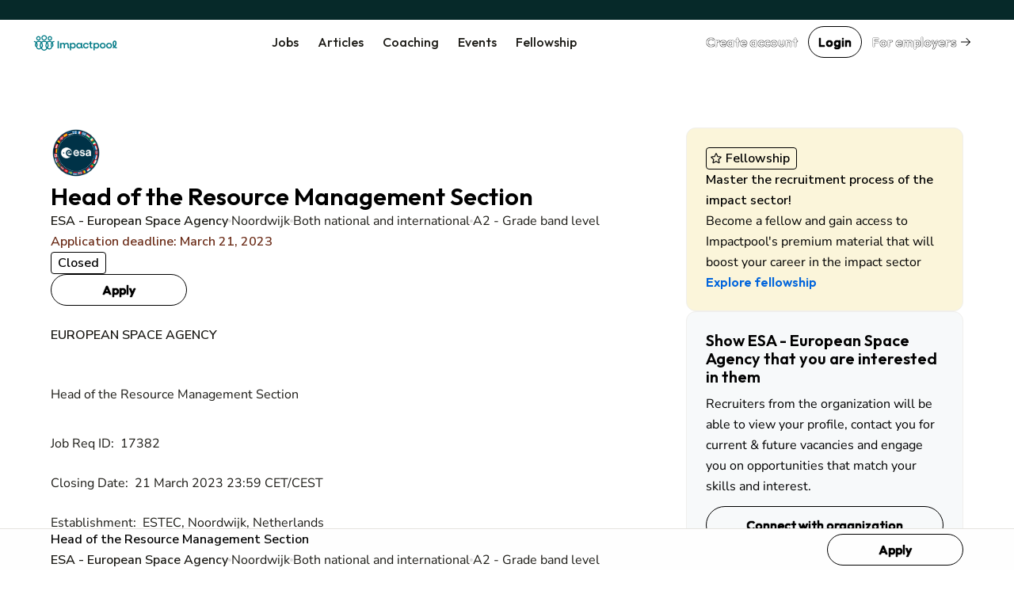

--- FILE ---
content_type: text/html; charset=utf-8
request_url: https://www.impactpool.org/jobs/911367
body_size: 13108
content:
<!DOCTYPE html>
<html lang='en'>
<head>
<meta content='IE=edge' http-equiv='X-UA-Compatible'>
<meta content='width=device-width, initial-scale=1' name='viewport'>
<meta content='false' name='turbo-prefetch'>
<title>Head of the Resource Management Section | ESA - European Space Agency</title>
<link href='https://fonts.googleapis.com' rel='preconnect'>
<link crossorigin='' href='https://fonts.gstatic.com' rel='preconnect'>
<link href='https://fonts.googleapis.com/css2?family=Nunito+Sans:ital,opsz,wght@0,6..12,200..1000;1,6..12,200..1000&amp;family=Outfit:wght@100..900&amp;display=swap' rel='stylesheet'>

<link rel="stylesheet" href="/assets/application-5d22df10.css" data-turbo-track="reload" />
<link rel="stylesheet" href="/assets/awd_styleguide-ebe5f9e1.css" media="all" data-turbo-track="reload" />

<script type="importmap" data-turbo-track="reload">{
  "imports": {
    "@rails/request.js": "/assets/@rails--request.js-e7c8ed28.js",
    "application": "/assets/application-81af9071.js",
    "@hotwired/stimulus": "/assets/@hotwired--stimulus-745bd373.js",
    "@hotwired/stimulus-loading": "/assets/stimulus-loading-25917588.js",
    "@hotwired/turbo-rails": "/assets/turbo.min-8df5d25c.js",
    "@hotwired/turbo": "/assets/turbo.min-8df5d25c.js",
    "just-extend": "/assets/just-extend-10a4fffb.js",
    "tinymce": "https://cdn.tiny.cloud/1/e934o2a6mwqr84ls0xoj3aqcd17iykxq6eacl1ma4hyc7c5f/tinymce/6/tinymce.min.js",
    "google-charts": "https://ga.jspm.io/npm:google-charts@2.0.0/dist/googleCharts.js",
    "@sentry/browser": "/assets/@sentry--browser-a2fcf679.js",
    "@sentry/core": "/assets/@sentry--core-22701639.js",
    "@sentry/hub": "/assets/@sentry--hub-9f0e4a2b.js",
    "@sentry/utils": "/assets/@sentry--utils-2f15e25b.js",
    "@sentry/tracing": "/assets/@sentry--tracing-c3b7827d.js",
    "@sentry/utils/esm/buildPolyfills": "https://ga.jspm.io/npm:@sentry/utils@7.12.1/esm/buildPolyfills/index.js",
    "sentry": "/assets/sentry-e4601174.js",
    "stimulus-sortable": "/assets/stimulus-sortable-b196abec.js",
    "sortablejs": "/assets/sortablejs-171087e4.js",
    "ahoy": "/assets/ahoy-8a0849c1.js",
    "@sentry-internal/browser-utils": "/assets/@sentry-internal--browser-utils-83a7fa53.js",
    "@sentry-internal/feedback": "/assets/@sentry-internal--feedback-ca734a2d.js",
    "@sentry-internal/replay": "/assets/@sentry-internal--replay-6658c732.js",
    "@sentry-internal/replay-canvas": "/assets/@sentry-internal--replay-canvas-fb18c479.js",
    "@sentry-internal/tracing": "/assets/@sentry-internal--tracing-4b280474.js",
    "stimulus-use": "/assets/stimulus-use-3a75c58f.js",
    "flatpickr": "/assets/flatpickr-9d52163b.js",
    "modules/color_palette_values": "/assets/modules/color_palette_values-88513fe7.js",
    "modules/common_charts": "/assets/modules/common_charts-49bb92f2.js",
    "modules/enableable_click_outside": "/assets/modules/enableable_click_outside-07322e3d.js",
    "modules/filter_manager": "/assets/modules/filter_manager-b74429df.js",
    "modules/google_visualization_factory": "/assets/modules/google_visualization_factory-af7cc7a4.js",
    "modules/report_helpers": "/assets/modules/report_helpers-4a32b203.js",
    "modules/scrollend_polyfill": "/assets/modules/scrollend_polyfill-dec6a707.js",
    "controllers/academic_institution_controller": "/assets/controllers/academic_institution_controller-c0e1d8fd.js",
    "controllers/application": "/assets/controllers/application-c5a53ac6.js",
    "controllers/applications_filters_controller": "/assets/controllers/applications_filters_controller-6e9128f3.js",
    "controllers/ats_filters_controller": "/assets/controllers/ats_filters_controller-e3a79d58.js",
    "controllers/auto_close_form_dialog_controller": "/assets/controllers/auto_close_form_dialog_controller-d6d84ce6.js",
    "controllers/auto_save_controller": "/assets/controllers/auto_save_controller-2be8a8f9.js",
    "controllers/auto_submit_form_controller": "/assets/controllers/auto_submit_form_controller-d2c07a48.js",
    "controllers/autocomplete_controller": "/assets/controllers/autocomplete_controller-b9c5d592.js",
    "controllers/big_query_job_statistics_controller": "/assets/controllers/big_query_job_statistics_controller-4fa66f6b.js",
    "controllers/billing_options_controller": "/assets/controllers/billing_options_controller-a9f82ba1.js",
    "controllers/bulk_action_checkboxes_controller": "/assets/controllers/bulk_action_checkboxes_controller-caa49ae9.js",
    "controllers/campaign_booster_controller": "/assets/controllers/campaign_booster_controller-4586158b.js",
    "controllers/campaign_report_controller": "/assets/controllers/campaign_report_controller-fd5b0619.js",
    "controllers/campaign_upgrade_controller": "/assets/controllers/campaign_upgrade_controller-228c8a1d.js",
    "controllers/career_sites_controller": "/assets/controllers/career_sites_controller-cf274303.js",
    "controllers/carousel_controller": "/assets/controllers/carousel_controller-fe0b6bb8.js",
    "controllers/click_guard_controller": "/assets/controllers/click_guard_controller-359738de.js",
    "controllers/color_picker_controller": "/assets/controllers/color_picker_controller-9839ad82.js",
    "controllers/common_form_controller": "/assets/controllers/common_form_controller-41365173.js",
    "controllers/contact_info_toggle_controller": "/assets/controllers/contact_info_toggle_controller-79378d3d.js",
    "controllers/contrast_button_color_controller": "/assets/controllers/contrast_button_color_controller-fdb9981f.js",
    "controllers/cv_upload_controller": "/assets/controllers/cv_upload_controller-8bcd9d8a.js",
    "controllers/dialog_form_controller": "/assets/controllers/dialog_form_controller-3ba2811d.js",
    "controllers/dropdown_autocomplete_controller": "/assets/controllers/dropdown_autocomplete_controller-0f8cfaad.js",
    "controllers/dropdown_controller": "/assets/controllers/dropdown_controller-7c5f5e5e.js",
    "controllers/dropzone_controller": "/assets/controllers/dropzone_controller-57be046c.js",
    "controllers/email_event_controller": "/assets/controllers/email_event_controller-1e4410d5.js",
    "controllers/email_preview_controller": "/assets/controllers/email_preview_controller-be5d3d85.js",
    "controllers/employers_dashboard_controller": "/assets/controllers/employers_dashboard_controller-286c5b46.js",
    "controllers/employers_side_menu_controller": "/assets/controllers/employers_side_menu_controller-cff5bf96.js",
    "controllers/fellowship_controller": "/assets/controllers/fellowship_controller-12c97cd8.js",
    "controllers/filter_bookmarks_controller": "/assets/controllers/filter_bookmarks_controller-65d109dc.js",
    "controllers/filters_coordinator_controller": "/assets/controllers/filters_coordinator_controller-62432ad8.js",
    "controllers/form_controller": "/assets/controllers/form_controller-2e44331d.js",
    "controllers/form_select_controller": "/assets/controllers/form_select_controller-93da9036.js",
    "controllers/general_dialog_controller": "/assets/controllers/general_dialog_controller-78aade33.js",
    "controllers/general_modal_controller": "/assets/controllers/general_modal_controller-fa284c5e.js",
    "controllers/global_flash_controller": "/assets/controllers/global_flash_controller-58debec8.js",
    "controllers/google_charts_controller": "/assets/controllers/google_charts_controller-6b42a88b.js",
    "controllers": "/assets/controllers/index-d98dbd98.js",
    "controllers/interview_questions_accordion_controller": "/assets/controllers/interview_questions_accordion_controller-125f93ff.js",
    "controllers/interview_questions_controller": "/assets/controllers/interview_questions_controller-9ef9754a.js",
    "controllers/job_description_popup_controller": "/assets/controllers/job_description_popup_controller-58489dde.js",
    "controllers/job_form_controller": "/assets/controllers/job_form_controller-68ff9fe3.js",
    "controllers/job_statistics_controller": "/assets/controllers/job_statistics_controller-5cda230e.js",
    "controllers/kanban_controller": "/assets/controllers/kanban_controller-a7e4171c.js",
    "controllers/kanban_sortable_controller": "/assets/controllers/kanban_sortable_controller-9bc5fe4a.js",
    "controllers/language_controller": "/assets/controllers/language_controller-a27aafa6.js",
    "controllers/link_controller": "/assets/controllers/link_controller-00d86c84.js",
    "controllers/local_timestamps_controller": "/assets/controllers/local_timestamps_controller-d0235dbe.js",
    "controllers/location_controller": "/assets/controllers/location_controller-d51e0f2e.js",
    "controllers/member_experience_controller": "/assets/controllers/member_experience_controller-fd430f7b.js",
    "controllers/modal_controller": "/assets/controllers/modal_controller-42c40c7f.js",
    "controllers/navigation_controller": "/assets/controllers/navigation_controller-51a79ba3.js",
    "controllers/navigation_tooltips_controller": "/assets/controllers/navigation_tooltips_controller-e79cb0bc.js",
    "controllers/newsletter_controller": "/assets/controllers/newsletter_controller-0b872686.js",
    "controllers/occupational_group_controller": "/assets/controllers/occupational_group_controller-6ad950c9.js",
    "controllers/overflow_tooltips_controller": "/assets/controllers/overflow_tooltips_controller-4cf218f1.js",
    "controllers/overlay_controller": "/assets/controllers/overlay_controller-d35a29ee.js",
    "controllers/pagination_controller": "/assets/controllers/pagination_controller-33fec3b4.js",
    "controllers/password_confirmation_controller": "/assets/controllers/password_confirmation_controller-f5a136e8.js",
    "controllers/password_meter_controller": "/assets/controllers/password_meter_controller-059b3f2a.js",
    "controllers/patron_invite_controller": "/assets/controllers/patron_invite_controller-b3abb272.js",
    "controllers/performance_report_controller": "/assets/controllers/performance_report_controller-fde9d6e4.js",
    "controllers/presearch_controller": "/assets/controllers/presearch_controller-f994eafb.js",
    "controllers/profile_dialog_controller": "/assets/controllers/profile_dialog_controller-fc25e9a3.js",
    "controllers/profile_view_tab_controller": "/assets/controllers/profile_view_tab_controller-a352405d.js",
    "controllers/profile_view_tags_controller": "/assets/controllers/profile_view_tags_controller-65750306.js",
    "controllers/profile_view_toggle_controller": "/assets/controllers/profile_view_toggle_controller-49790e1a.js",
    "controllers/questions_controller": "/assets/controllers/questions_controller-91d8af13.js",
    "controllers/rate_controller": "/assets/controllers/rate_controller-f848cc60.js",
    "controllers/read_more_controller": "/assets/controllers/read_more_controller-851d173d.js",
    "controllers/referral_controller": "/assets/controllers/referral_controller-105494ed.js",
    "controllers/reject_app_stage_controller": "/assets/controllers/reject_app_stage_controller-2846ef5d.js",
    "controllers/requirement_filters_controller": "/assets/controllers/requirement_filters_controller-c1d8011d.js",
    "controllers/requirement_questions_controller": "/assets/controllers/requirement_questions_controller-1c616f61.js",
    "controllers/screen_width_monitor_controller": "/assets/controllers/screen_width_monitor_controller-d179d910.js",
    "controllers/search_filters_controller": "/assets/controllers/search_filters_controller-65e685f5.js",
    "controllers/search_popup_controller": "/assets/controllers/search_popup_controller-915cf7a0.js",
    "controllers/see_more_controller": "/assets/controllers/see_more_controller-b171e6f9.js",
    "controllers/selects_controller": "/assets/controllers/selects_controller-179036ff.js",
    "controllers/sidebar_filters_controller": "/assets/controllers/sidebar_filters_controller-d7e7cbd6.js",
    "controllers/sortable_controller": "/assets/controllers/sortable_controller-4c42d3e7.js",
    "controllers/spinner_controller": "/assets/controllers/spinner_controller-5349e781.js",
    "controllers/stage_dropdown_controller": "/assets/controllers/stage_dropdown_controller-40317d5a.js",
    "controllers/table_hover_controller": "/assets/controllers/table_hover_controller-61e44cbe.js",
    "controllers/table_scroll_controller": "/assets/controllers/table_scroll_controller-f5974561.js",
    "controllers/tabs_controller": "/assets/controllers/tabs_controller-9b4c0e44.js",
    "controllers/tag_form_controller": "/assets/controllers/tag_form_controller-81fec8a0.js",
    "controllers/talent_details_controller": "/assets/controllers/talent_details_controller-af3cfcac.js",
    "controllers/talent_filters_controller": "/assets/controllers/talent_filters_controller-f4dfba79.js",
    "controllers/talent_invite_controller": "/assets/controllers/talent_invite_controller-8f165a46.js",
    "controllers/talent_search_controller": "/assets/controllers/talent_search_controller-3b1331e6.js",
    "controllers/talents_counter_controller": "/assets/controllers/talents_counter_controller-adbd5d0c.js",
    "controllers/talents_report_controller": "/assets/controllers/talents_report_controller-2522a771.js",
    "controllers/tinymce_controller": "/assets/controllers/tinymce_controller-b6d88daa.js",
    "controllers/tinymce_simple_controller": "/assets/controllers/tinymce_simple_controller-08e0a525.js",
    "controllers/toggle_controller": "/assets/controllers/toggle_controller-00630593.js",
    "controllers/toggle_disabled_controller": "/assets/controllers/toggle_disabled_controller-1ecd8e11.js",
    "controllers/tooltips_controller": "/assets/controllers/tooltips_controller-162e59f7.js",
    "controllers/typeahead_controller": "/assets/controllers/typeahead_controller-db3e0f6f.js",
    "controllers/typeahead_dropdown_controller": "/assets/controllers/typeahead_dropdown_controller-b1ad99ad.js",
    "controllers/video_player_controller": "/assets/controllers/video_player_controller-5de1633a.js"
  }
}</script>
<link rel="modulepreload" href="/assets/@rails--request.js-e7c8ed28.js">
<link rel="modulepreload" href="/assets/application-81af9071.js">
<link rel="modulepreload" href="/assets/@hotwired--stimulus-745bd373.js">
<link rel="modulepreload" href="/assets/stimulus-loading-25917588.js">
<link rel="modulepreload" href="/assets/turbo.min-8df5d25c.js">
<link rel="modulepreload" href="/assets/just-extend-10a4fffb.js">
<link rel="modulepreload" href="https://cdn.tiny.cloud/1/e934o2a6mwqr84ls0xoj3aqcd17iykxq6eacl1ma4hyc7c5f/tinymce/6/tinymce.min.js">
<link rel="modulepreload" href="https://ga.jspm.io/npm:google-charts@2.0.0/dist/googleCharts.js">
<link rel="modulepreload" href="/assets/@sentry--browser-a2fcf679.js">
<link rel="modulepreload" href="/assets/@sentry--core-22701639.js">
<link rel="modulepreload" href="/assets/@sentry--hub-9f0e4a2b.js">
<link rel="modulepreload" href="/assets/@sentry--utils-2f15e25b.js">
<link rel="modulepreload" href="/assets/@sentry--tracing-c3b7827d.js">
<link rel="modulepreload" href="https://ga.jspm.io/npm:@sentry/utils@7.12.1/esm/buildPolyfills/index.js">
<link rel="modulepreload" href="/assets/sentry-e4601174.js">
<link rel="modulepreload" href="/assets/stimulus-sortable-b196abec.js">
<link rel="modulepreload" href="/assets/sortablejs-171087e4.js">
<link rel="modulepreload" href="/assets/ahoy-8a0849c1.js">
<link rel="modulepreload" href="/assets/@sentry-internal--browser-utils-83a7fa53.js">
<link rel="modulepreload" href="/assets/@sentry-internal--feedback-ca734a2d.js">
<link rel="modulepreload" href="/assets/@sentry-internal--replay-6658c732.js">
<link rel="modulepreload" href="/assets/@sentry-internal--replay-canvas-fb18c479.js">
<link rel="modulepreload" href="/assets/@sentry-internal--tracing-4b280474.js">
<link rel="modulepreload" href="/assets/stimulus-use-3a75c58f.js">
<link rel="modulepreload" href="/assets/flatpickr-9d52163b.js">
<link rel="modulepreload" href="/assets/modules/color_palette_values-88513fe7.js">
<link rel="modulepreload" href="/assets/modules/common_charts-49bb92f2.js">
<link rel="modulepreload" href="/assets/modules/enableable_click_outside-07322e3d.js">
<link rel="modulepreload" href="/assets/modules/filter_manager-b74429df.js">
<link rel="modulepreload" href="/assets/modules/google_visualization_factory-af7cc7a4.js">
<link rel="modulepreload" href="/assets/modules/report_helpers-4a32b203.js">
<link rel="modulepreload" href="/assets/modules/scrollend_polyfill-dec6a707.js">
<link rel="modulepreload" href="/assets/controllers/academic_institution_controller-c0e1d8fd.js">
<link rel="modulepreload" href="/assets/controllers/application-c5a53ac6.js">
<link rel="modulepreload" href="/assets/controllers/applications_filters_controller-6e9128f3.js">
<link rel="modulepreload" href="/assets/controllers/ats_filters_controller-e3a79d58.js">
<link rel="modulepreload" href="/assets/controllers/auto_close_form_dialog_controller-d6d84ce6.js">
<link rel="modulepreload" href="/assets/controllers/auto_save_controller-2be8a8f9.js">
<link rel="modulepreload" href="/assets/controllers/auto_submit_form_controller-d2c07a48.js">
<link rel="modulepreload" href="/assets/controllers/autocomplete_controller-b9c5d592.js">
<link rel="modulepreload" href="/assets/controllers/big_query_job_statistics_controller-4fa66f6b.js">
<link rel="modulepreload" href="/assets/controllers/billing_options_controller-a9f82ba1.js">
<link rel="modulepreload" href="/assets/controllers/bulk_action_checkboxes_controller-caa49ae9.js">
<link rel="modulepreload" href="/assets/controllers/campaign_booster_controller-4586158b.js">
<link rel="modulepreload" href="/assets/controllers/campaign_report_controller-fd5b0619.js">
<link rel="modulepreload" href="/assets/controllers/campaign_upgrade_controller-228c8a1d.js">
<link rel="modulepreload" href="/assets/controllers/career_sites_controller-cf274303.js">
<link rel="modulepreload" href="/assets/controllers/carousel_controller-fe0b6bb8.js">
<link rel="modulepreload" href="/assets/controllers/click_guard_controller-359738de.js">
<link rel="modulepreload" href="/assets/controllers/color_picker_controller-9839ad82.js">
<link rel="modulepreload" href="/assets/controllers/common_form_controller-41365173.js">
<link rel="modulepreload" href="/assets/controllers/contact_info_toggle_controller-79378d3d.js">
<link rel="modulepreload" href="/assets/controllers/contrast_button_color_controller-fdb9981f.js">
<link rel="modulepreload" href="/assets/controllers/cv_upload_controller-8bcd9d8a.js">
<link rel="modulepreload" href="/assets/controllers/dialog_form_controller-3ba2811d.js">
<link rel="modulepreload" href="/assets/controllers/dropdown_autocomplete_controller-0f8cfaad.js">
<link rel="modulepreload" href="/assets/controllers/dropdown_controller-7c5f5e5e.js">
<link rel="modulepreload" href="/assets/controllers/dropzone_controller-57be046c.js">
<link rel="modulepreload" href="/assets/controllers/email_event_controller-1e4410d5.js">
<link rel="modulepreload" href="/assets/controllers/email_preview_controller-be5d3d85.js">
<link rel="modulepreload" href="/assets/controllers/employers_dashboard_controller-286c5b46.js">
<link rel="modulepreload" href="/assets/controllers/employers_side_menu_controller-cff5bf96.js">
<link rel="modulepreload" href="/assets/controllers/fellowship_controller-12c97cd8.js">
<link rel="modulepreload" href="/assets/controllers/filter_bookmarks_controller-65d109dc.js">
<link rel="modulepreload" href="/assets/controllers/filters_coordinator_controller-62432ad8.js">
<link rel="modulepreload" href="/assets/controllers/form_controller-2e44331d.js">
<link rel="modulepreload" href="/assets/controllers/form_select_controller-93da9036.js">
<link rel="modulepreload" href="/assets/controllers/general_dialog_controller-78aade33.js">
<link rel="modulepreload" href="/assets/controllers/general_modal_controller-fa284c5e.js">
<link rel="modulepreload" href="/assets/controllers/global_flash_controller-58debec8.js">
<link rel="modulepreload" href="/assets/controllers/google_charts_controller-6b42a88b.js">
<link rel="modulepreload" href="/assets/controllers/index-d98dbd98.js">
<link rel="modulepreload" href="/assets/controllers/interview_questions_accordion_controller-125f93ff.js">
<link rel="modulepreload" href="/assets/controllers/interview_questions_controller-9ef9754a.js">
<link rel="modulepreload" href="/assets/controllers/job_description_popup_controller-58489dde.js">
<link rel="modulepreload" href="/assets/controllers/job_form_controller-68ff9fe3.js">
<link rel="modulepreload" href="/assets/controllers/job_statistics_controller-5cda230e.js">
<link rel="modulepreload" href="/assets/controllers/kanban_controller-a7e4171c.js">
<link rel="modulepreload" href="/assets/controllers/kanban_sortable_controller-9bc5fe4a.js">
<link rel="modulepreload" href="/assets/controllers/language_controller-a27aafa6.js">
<link rel="modulepreload" href="/assets/controllers/link_controller-00d86c84.js">
<link rel="modulepreload" href="/assets/controllers/local_timestamps_controller-d0235dbe.js">
<link rel="modulepreload" href="/assets/controllers/location_controller-d51e0f2e.js">
<link rel="modulepreload" href="/assets/controllers/member_experience_controller-fd430f7b.js">
<link rel="modulepreload" href="/assets/controllers/modal_controller-42c40c7f.js">
<link rel="modulepreload" href="/assets/controllers/navigation_controller-51a79ba3.js">
<link rel="modulepreload" href="/assets/controllers/navigation_tooltips_controller-e79cb0bc.js">
<link rel="modulepreload" href="/assets/controllers/newsletter_controller-0b872686.js">
<link rel="modulepreload" href="/assets/controllers/occupational_group_controller-6ad950c9.js">
<link rel="modulepreload" href="/assets/controllers/overflow_tooltips_controller-4cf218f1.js">
<link rel="modulepreload" href="/assets/controllers/overlay_controller-d35a29ee.js">
<link rel="modulepreload" href="/assets/controllers/pagination_controller-33fec3b4.js">
<link rel="modulepreload" href="/assets/controllers/password_confirmation_controller-f5a136e8.js">
<link rel="modulepreload" href="/assets/controllers/password_meter_controller-059b3f2a.js">
<link rel="modulepreload" href="/assets/controllers/patron_invite_controller-b3abb272.js">
<link rel="modulepreload" href="/assets/controllers/performance_report_controller-fde9d6e4.js">
<link rel="modulepreload" href="/assets/controllers/presearch_controller-f994eafb.js">
<link rel="modulepreload" href="/assets/controllers/profile_dialog_controller-fc25e9a3.js">
<link rel="modulepreload" href="/assets/controllers/profile_view_tab_controller-a352405d.js">
<link rel="modulepreload" href="/assets/controllers/profile_view_tags_controller-65750306.js">
<link rel="modulepreload" href="/assets/controllers/profile_view_toggle_controller-49790e1a.js">
<link rel="modulepreload" href="/assets/controllers/questions_controller-91d8af13.js">
<link rel="modulepreload" href="/assets/controllers/rate_controller-f848cc60.js">
<link rel="modulepreload" href="/assets/controllers/read_more_controller-851d173d.js">
<link rel="modulepreload" href="/assets/controllers/referral_controller-105494ed.js">
<link rel="modulepreload" href="/assets/controllers/reject_app_stage_controller-2846ef5d.js">
<link rel="modulepreload" href="/assets/controllers/requirement_filters_controller-c1d8011d.js">
<link rel="modulepreload" href="/assets/controllers/requirement_questions_controller-1c616f61.js">
<link rel="modulepreload" href="/assets/controllers/screen_width_monitor_controller-d179d910.js">
<link rel="modulepreload" href="/assets/controllers/search_filters_controller-65e685f5.js">
<link rel="modulepreload" href="/assets/controllers/search_popup_controller-915cf7a0.js">
<link rel="modulepreload" href="/assets/controllers/see_more_controller-b171e6f9.js">
<link rel="modulepreload" href="/assets/controllers/selects_controller-179036ff.js">
<link rel="modulepreload" href="/assets/controllers/sidebar_filters_controller-d7e7cbd6.js">
<link rel="modulepreload" href="/assets/controllers/sortable_controller-4c42d3e7.js">
<link rel="modulepreload" href="/assets/controllers/spinner_controller-5349e781.js">
<link rel="modulepreload" href="/assets/controllers/stage_dropdown_controller-40317d5a.js">
<link rel="modulepreload" href="/assets/controllers/table_hover_controller-61e44cbe.js">
<link rel="modulepreload" href="/assets/controllers/table_scroll_controller-f5974561.js">
<link rel="modulepreload" href="/assets/controllers/tabs_controller-9b4c0e44.js">
<link rel="modulepreload" href="/assets/controllers/tag_form_controller-81fec8a0.js">
<link rel="modulepreload" href="/assets/controllers/talent_details_controller-af3cfcac.js">
<link rel="modulepreload" href="/assets/controllers/talent_filters_controller-f4dfba79.js">
<link rel="modulepreload" href="/assets/controllers/talent_invite_controller-8f165a46.js">
<link rel="modulepreload" href="/assets/controllers/talent_search_controller-3b1331e6.js">
<link rel="modulepreload" href="/assets/controllers/talents_counter_controller-adbd5d0c.js">
<link rel="modulepreload" href="/assets/controllers/talents_report_controller-2522a771.js">
<link rel="modulepreload" href="/assets/controllers/tinymce_controller-b6d88daa.js">
<link rel="modulepreload" href="/assets/controllers/tinymce_simple_controller-08e0a525.js">
<link rel="modulepreload" href="/assets/controllers/toggle_controller-00630593.js">
<link rel="modulepreload" href="/assets/controllers/toggle_disabled_controller-1ecd8e11.js">
<link rel="modulepreload" href="/assets/controllers/tooltips_controller-162e59f7.js">
<link rel="modulepreload" href="/assets/controllers/typeahead_controller-db3e0f6f.js">
<link rel="modulepreload" href="/assets/controllers/typeahead_dropdown_controller-b1ad99ad.js">
<link rel="modulepreload" href="/assets/controllers/video_player_controller-5de1633a.js">
<script type="module">import "application"</script>
<script type="module">import "sentry"</script>
<meta name="csrf-param" content="authenticity_token" />
<meta name="csrf-token" content="JXSNgg1F-VIj_4oxZwTvOo-mB5foyK0ADJc0tfC5uZ8dSWk5-ilpjOTSZQQXCP9uXUf3q48c-sfEZrfZy3TLmw" />
<meta name="csp-nonce" />
<meta content='0ba3a446bd9b4c2187b9d42f7163b791-52d656cb13e14789-0' name='sentry-trace'>
<link href='/favicon.ico' rel='shortcut icon'>
<link href='/apple-touch-icon-57x57.png' rel='apple-touch-icon-precomposed' sizes='57x57'>
<link href='/apple-touch-icon-60x60.png' rel='apple-touch-icon-precomposed' sizes='60x60'>
<link href='/apple-touch-icon-72x72.png' rel='apple-touch-icon-precomposed' sizes='72x72'>
<link href='/apple-touch-icon-76x76.png' rel='apple-touch-icon-precomposed' sizes='76x76'>
<link href='/apple-touch-icon-114x114.png' rel='apple-touch-icon-precomposed' sizes='114x114'>
<link href='/apple-touch-icon-120x120.png' rel='apple-touch-icon-precomposed' sizes='120x120'>
<link href='/apple-touch-icon-144x144.png' rel='apple-touch-icon-precomposed' sizes='144x144'>
<link href='/apple-touch-icon-152x152.png' rel='apple-touch-icon-precomposed' sizes='152x152'>
<link href='/favicon-16x16.png' rel='icon' sizes='16x16' type='image/png'>
<link href='/favicon-32x32.png' rel='icon' sizes='32x32' type='image/png'>
<link href='/favicon-96x96.png' rel='icon' sizes='96x96' type='image/png'>
<link href='/favicon-128.png' rel='icon' sizes='128x128' type='image/png'>
<link href='/favicon-196x196.png' rel='icon' sizes='196x196' type='image/png'>

<link rel="manifest" href="/manifest.json">

<link href='https://twitter.com/impactpool' rel='me'>
<meta content='Jobs in United Nations, NGO, European Union' name='application-name'>
<meta content='/browserconfig.xml' name='msapplication-config'>
<meta content='15E4iXrNOg3znO7DZWbp3SwpUKl17FBi_D7-CelVFB' name='_globalsign-domain-verification'>
<meta content='summary' name='twitter:card'>
<meta content='@impactpool' name='twitter:site'>
<meta content='@impactpool' name='twitter:creator'>
<meta content='ESA - European Space Agency vacancy: Head of the Resource Management Section in Noordwijk' name='description'>
<meta content='ESA - European Space Agency vacancy: Head of the Resource Management Section in Noordwijk' property='og:description'>
<meta content='Head of the Resource Management Section | ESA - European Space Agency' property='og:title'>
<meta content='https://www.impactpool.org/jobs/911367' property='og:url'>
<meta content='1558595461035753' property='fb:app_id'>

<script>
  window.dataLayer = window.dataLayer || [];
  var category = "";
  var content_name = "";
  var userId = "";
  dataLayer.push({
    'product_category': category,
    'content_name': content_name,
    'userId': userId,
  });
</script>
<script async data-turbo-track='reload' defer id='hs-script-loader' src='//js-eu1.hs-scripts.com/145604505.js' type='text/javascript'></script>
<script async defer id='cookieyes' src='https://cdn-cookieyes.com/client_data/9d61a60379d2aa796d6b4787/script.js' type='text/javascript'></script>
<script async crossorigin='anonymous' src='https://pagead2.googlesyndication.com/pagead/js/adsbygoogle.js?client=ca-pub-8703682182702853'></script>
<script async src='https://www.googletagmanager.com/gtag/js?id=GTM-WC88C7'></script>
<script>
  document.addEventListener("turbo:load", function(event) {
    <!-- Google Tag Manager -->
    (function(w,d,s,l,i){w[l]=w[l]||[];w[l].push({'gtm.start':
    new Date().getTime(),event:'gtm.js'});var f=d.getElementsByTagName(s)[0],
    j=d.createElement(s),dl=l!='dataLayer'?'&l='+l:'';j.async=true;j.src=
    'https://www.googletagmanager.com/gtm.js?id='+i+dl+ '&gtm_auth=kZWgUcEs4tVzukBG76BtIA&gtm_preview=env-7&gtm_cookies_win=x';f.parentNode.insertBefore(j,f);
    })(window,document,'script','dataLayer','GTM-WC88C7');
    <!-- End Google Tag Manager -->
    }, false)
</script>
</head>
<body class='home'>
<div class='turbo-progress-bar'></div>
<!-- Google Tag Manager -->
<noscript>
<iframe height='0' src='https://www.googletagmanager.com/ns.html?id=GTM-WC88C7&amp;gtm_auth=kZWgUcEs4tVzukBG76BtIA&amp;gtm_preview=env-7&amp;gtm_cookies_win=x' style='display:none;visibility:hidden' width='0'></iframe>
</noscript>
<div class='page-wrap' data-controller='general-dialog'>

<dialog closedby='any' data-general-dialog-target='dialog' type='small'>
<div class='ip-layout' direction='column' fullwidth gap='3'>
<div class='header'>
<div class='ip-typography' data-general-dialog-target='title' type='subHeading'></div>
<a class='close-button' data-action='click-&gt;general-dialog#close' href=''>
<img src="/assets/icons/phosphor/x__regular-804a9eb8.svg" loading="lazy" />
</a>
</div>
<div class='main'>
<turbo-frame data-general-dialog-target="frame" id="general_dialog" src=""><img style="width: 16px; height: 16px;" src="/assets/icons/spinner-49a88df9.svg" loading="lazy" />
</turbo-frame></div>
</div>
<div class='footer' data-general-dialog-target='footer'></div>
</dialog>

<nav data-controller='toggle' id='top-navigation-menu'>
<div align='center' class='ip-layout' justify='space-between'>
<a href="/"><img src="/assets/impactpool-logo-b8f3afa0.svg" loading="lazy" /></a>
<ul class='main-nav'>
<li><a class="activeurl" href="/search">Jobs</a></li>
<li><a href="/career-resources?personalized=false">Articles</a></li>
<li><a href="/coaching">Coaching</a></li>
<li><a href="/events">Events</a></li>
<li><a href="/fellows">Fellowship</a></li>
</ul>
<div align='center' class='ip-layout' gap='1'>
<a data-category="join-button" onclick="dataLayer.push({&#39;event&#39;: &#39;join-button&#39;, &#39;label&#39;: &#39;top-menu&#39;})" data-action="click-&gt;general-dialog#open" data-title="Create your account" data-url="/signup" class="ip-cta" cta-type="gray" href="/signup">Create account</a>
<a data-action="click-&gt;general-dialog#open" data-title="Login" data-url="/signin" class="ip-cta" cta-type="outline" href="/signin">Login</a>
<a class="ip-cta" cta-type="warning" href="/employers?utm_campaign=top-nav&amp;utm_medium=link&amp;utm_source=impactpool"><span>For employers</span>
<img style="margin-left: 4px; vertical-align: middle;" src="/assets/icons/phosphor/arrow-right__regular-336ed712.svg" loading="lazy" />
</a><div class='mobile-menu-toggle ip-dropdown' data-controller='dropdown'>
<input class='ip-dropdown-control' data-dropdown-target='toggle' type='checkbox'>
<button name="button" type="button"><img alt="Menu" width="24" height="24" src="/assets/icons/list-e0006635.svg" loading="lazy" />
<span style='display: none'>Mobile Menu</span>
</button><div class='ip-dropdown-menu' dropdown-direction='down' style='right: -24px; top: 140%;'>
<div class='ip-dropdown-overflow-helper'>
<ul class='ip-dropdown-scroll-container ip-layout' direction='column' gap='0'>
<li style='padding: 0;'>
<a class="ip-dropdown-link" href="/search"><span>Jobs</span>
</a></li>
<li>
<a class="ip-dropdown-link" href="/career-resources"><span>Articles</span>
</a></li>
<li>
<a class="ip-dropdown-link" href="/coaching"><span>Coaching</span>
</a></li>
<li>
<a class="ip-dropdown-link" href="/events"><span>Events</span>
</a></li>
<li>
<a class="ip-dropdown-link" href="/fellows"><span>Fellowship</span>
</a></li>
<div class='ip-layout' direction='column' gap='1' style='margin-block: 24px;'>
<li style='display: flex; padding: 0;'>
<a class="ip-cta" cta-type="gray" data-action="click-&gt;general-dialog#open" data-title="Create your account" data-url="/signup" style="flex: 1;" href="/signup"><span>Create account</span>
</a></li>
<li style='display: flex;'>
<a class="ip-cta" cta-type="outline" data-action="click-&gt;general-dialog#open" data-title="Login" data-url="/signin" style="flex: 1;" href="/signin"><span>Login</span>
</a></li>
</div>
<li style='display: flex;'>
<a class="ip-cta" cta-type="warning" style="flex: 1;" href="/employers?utm_campaign=top-nav&amp;utm_medium=link&amp;utm_source=impactpool"><span>For employers</span>
<img style="margin-left: 4px; vertical-align: middle;" src="/assets/icons/phosphor/arrow-right__regular-336ed712.svg" loading="lazy" />
</a></li>
</ul>
</div>
</div>
</div>
</div>
</div>
</nav>

<div id='job-description'>
<div class='ip-layout' direction='column' gap='3'>
<div class='ip-layout' direction='column' gap='2'>
<div class='company_logo'><a href="/organizations/84/ESA-European-Space-Agency"><img alt="ESA - European Space Agency" src="https://csassets.impactpool.org/partnerships/309/logo/4d5f9499-7f94-4c04-93b0-90f5c0157459.png" loading="lazy" />
</a></div>
<div class='ip-layout' direction='column' gap='1.5'>
<div class='ip-typography' type='subHeading'>Head of the Resource Management Section</div>
<div class="ip-layout" gap="1" wrap="wrap"><span class="ip-typography" style="color: #1C1B16" type="bodyEmphasis">ESA - European Space Agency</span><img src="/assets/ellipse-42986295.svg" loading="lazy" /><span class="ip-typography" style="color: #1C1B16" type="body">Noordwijk</span><img src="/assets/ellipse-42986295.svg" loading="lazy" /><span class="ip-typography" style="color: #1C1B16" type="body">Both national and international</span><img src="/assets/ellipse-42986295.svg" loading="lazy" /><span class="ip-typography" style="color: #1C1B16" type="body">A2 - Grade band level</span></div>
<div class='ip-typography' style='color: #6C2D19;' type='bodyEmphasis'>Application deadline: March 21, 2023</div>
<span badge-size='medium' badge-type='danger' class='ip-badge'>
<span class='ip-badge-text'>Closed</span>
</span>

</div>
</div>
<div align='center' class='action-buttons ip-layout' gap='0.5'>
<a class="ip-cta" cta-type="splash" size="wide" rel="noopener nofollow" target="_blank" data-job_id="911367" disabled="disabled" href="/jobs/911367/apply">Apply</a>
</div>
<div class='main-content'>

<div>
    <div>
        
    </div>
    
    <div>
        <div>
<span><p><strong>EUROPEAN SPACE AGENCY</strong></p>
</span>
        </div>
    </div>
    <div>
        <div>
            <div>
                <div>
                        <h1>

    <span>Head of the Resource Management Section
    </span>
                        </h1>
                </div>
            </div>
        </div>
    </div>
    <div>
        <div>
            <div>
                <div>
        <span>Job Req ID:&nbsp;
        </span>

    <span>17382
    </span>
                </div>
            </div>
        </div>
    </div>
    <div>
        <div>
            <div>
                <div>
        <span>Closing Date:&nbsp;
        </span>

    <span>21 March 2023 23:59 CET/CEST
    </span>
                </div>
            </div>
        </div>
    </div>
    <div>
        <div>
            <div>
                <div>
        <span>Establishment:&nbsp;
        </span>

    <span>ESTEC, Noordwijk, Netherlands
    </span>
                </div>
            </div>
        </div>
    </div>
    <div>
        <div>
            <div>
                <div>
        <span>Directorate:&nbsp;
        </span>

    <span>Directorate of Technology, Engineering and Quality
    </span>
                </div>
            </div>
        </div>
    </div>
    <div>
        <div>
            <div>
                <div>
        <span>Publication:&nbsp;
        </span>

    <span>Internal &amp; External
    </span>
                </div>
            </div>
        </div>
    </div>
    <div>
        <div>
            <div>
                <div>
        <span>Vacancy Type:&nbsp;
        </span>

    <span>Permanent
    </span>
                </div>
            </div>
        </div>
    </div>
    <div>
        <div>
            <div>
                <div>
        <span>Date Posted:&nbsp;
        </span>

    <span>28 February 2023
    </span>
                </div>
            </div>
        </div>
    </div>
    <div>
        <div>
            <div>
                <div>

    <span>
                <span>

<p>Vacancy in the Directorate of Technology, Engineering and Quality.</p>



<p>ESA is an equal opportunity employer, committed to achieving diversity within the workforce and creating an inclusive working environment. We therefore&nbsp;welcome applications from all qualified candidates irrespective of gender, sexual orientation, ethnicity, beliefs, age, disability or other characteristics. Applications from women are encouraged.</p>



<p>This post is classified <span><span>A2</span></span>-<span>A4</span>&nbsp;on the Coordinated Organisations’ <a href="https://esamultimedia.esa.int/docs/careers/Table_Staff_Salaries.pdf"><span>salary scale</span></a>.</p>



<p><span><b>Location</b></span><br>
<span>ESTEC, Noordwijk, Netherlands</span>&nbsp;&nbsp;</p>


<div>
<div>
<div>
<h2><b>Description</b></h2>
</div>
<div>
<p>Under the direct authority of the Head of the Management Support Office in the Directorate of Technology, Engineering and Quality, the Head of the Resource Management Section is responsible for the management of the Section, the efficient management of Directorate manpower resources, fixed-asset management, Third-Party activities and common administrative functions.</p>
</div>
</div>
<div>
<div>
<h2><b>Duties</b></h2>
</div>
<div>
<p>Your tasks will include:<br>
•&nbsp;&nbsp; &nbsp;managing the workforce of the Section with accountability for all resources and activities delegated to the Section;<br>
•&nbsp;&nbsp; &nbsp;maintaining and developing the expertise and technical competence of the Section’s members to meet current and future strategic needs, taking due account of their motivation, aspirations and professional development;<br>
•&nbsp;&nbsp; &nbsp;distributing and assigning the tasks of the Section to its members, monitoring and managing their performance and providing timely and regular feedback;<br>
•&nbsp;&nbsp; &nbsp;anticipating and resolving sensitive or difficult situations, liaising with the Human Resources Department as required;<br>
•&nbsp;&nbsp; &nbsp;ensuring a positive and motivating working environment for the Section;<br>
•&nbsp;&nbsp; &nbsp;contributing to the continuous improvement of working procedures and to the reflection on the evolution of the Section’s role and activities</p>

<p>The Resource Management Section contributes to the smooth operations of the Directorate, the efficient management of its resources and technical infrastructure and facilitates cross-departmental cooperation. Within this domain of competence, the Section is responsible for the uniform and effective implementation of the Directorate’s overall workforce resource planning, competency evolution and controlling, and in particular, for:</p>

<p>•&nbsp;&nbsp; &nbsp;managing the Directorate’s contracts for industrial manpower support and ensuring their proper financial implementation, controlling and reporting;<br>
•&nbsp;&nbsp; &nbsp;in coordination with the Human Resources Department, implementing a proactive workforce management function for the Directorate (staff and contractors) and managing the planning of manpower, recruitment, functional and integrated support, competency evolution and succession planning; ensuring coordination at Directorate level of workload planning and controlling and managing the interfaces with the corresponding counterparts; consolidating and maintaining a detailed view of the workload and workforce evolution at competency level, implementing a proactive controlling function and performing the necessary analysis to support regular reporting and the related decision-making processes including KPIs at Directorate level;<br>
•&nbsp;&nbsp; &nbsp;implementing and operating uniform procedures and information systems for the management and control of the Directorate’s activities, ensuring proper coherence and quality of data; participating in the definition of efficient processes, methods and tools, with particular emphasis on continuous improvement to minimise the administrative impact on the Directorate’s workforce;<br>
•&nbsp;&nbsp; &nbsp;contributing to the risk management function through the identification of potential problem areas, analysis of their impact and proposal of remedial actions;<br>
•&nbsp;&nbsp; &nbsp;interfacing with ESA corporate services, more specifically with the Human Resources Department.<br>
&nbsp;</p>
</div>
</div>
<div>
<div>
<h2><b>Technical competencies</b></h2>
</div>
<div>
<div>Resources planning, monitoring and control processes, and techniques</div>
<div>Understanding of the relevant ESA procurement regulations, financial regulatory and Third-Party Services frameworks </div>
<div>Business Process Management </div>
<div>Asset Management</div>
</div>
</div>
<div>
<div>
<h2><b>Behavioural competencies</b></h2>
</div>
<div>
<p>Result Orientation&nbsp;<br>
Operational Efficiency&nbsp;<br>
Fostering Cooperation&nbsp;<br>
Relationship Management&nbsp;<br>
Continuous Improvement&nbsp;<br>
Forward Thinking</p>
</div>
</div>
<div>
<div>
<h2><b>Education</b></h2>
</div>
<div>
<p>A master's degree in business administration or engineering in a relevant field is required for this post.</p>
</div>
</div>
<div>
<div>
<h2><b>Additional requirements</b></h2>
</div>
<div>
<p>•&nbsp;&nbsp; &nbsp;Proven experience of leading, motivating and developing a team;<br>
•&nbsp;&nbsp; &nbsp;The ability to lead change management and provide strategic direction to the individuals and teams within the Section and to relate team objectives to the overall, evolving organisational goals and context;<br>
•&nbsp;&nbsp; &nbsp;The ability to drive performance and foster cooperation within and across teams throughout the organisation;<br>
•&nbsp;&nbsp; &nbsp;Demonstrated excellent leadership, relationship management and communication skills, both oral and written;<br>
•&nbsp;&nbsp; &nbsp;A proven track record of representing the Agency’s interests to external interfaces;<br>
•&nbsp;&nbsp; &nbsp;Excellent cognitive, analytical, delegation, planning and organisational skills;<br>
•&nbsp;&nbsp; &nbsp;The ability to anticipate problems, solve complex issues and relate situations to their context;<br>
•&nbsp;&nbsp; &nbsp;The ability to reach solution-oriented, pragmatic and timely decisions of a high standard and with integrity as well as to support others (team members, upper management, other stakeholders) in this process.<br>
International experience, i.e. outside your home country, as well as experience in diverse functional areas relevant to ESA activities will be considered as an asset.</p>
</div>
</div>
</div>
<p><span><b>Other information</b></span></p>

<p>For behavioural competencies expected from ESA staff in general, please refer to the <a href="https://esamultimedia.esa.int/docs/careers/ESA_Competency_Framework.pdf"><span>ESA Competency Framework.</span></a></p>

<p>For further information please visit: <a href="https://www.esa.int/About_Us/Careers_at_ESA/Professionals"><span>Professionals</span></a>,<a href="https://www.esa.int/About_Us/Careers_at_ESA/What_we_offer"><span>What we offer</span></a>and <a href="https://www.esa.int/About_Us/Careers_at_ESA/Frequently_asked_questions2"><span>FAQ</span></a>&nbsp;&nbsp;</p>



<p>The working languages of the Agency are English and French. A good knowledge of one of these is required. Knowledge of another Member State language would be an asset. &nbsp; &nbsp;&nbsp;</p>



<p>The Agency may require applicants to undergo selection tests.</p>



<p>At the Agency we value diversity and we welcome people with disabilities.&nbsp; Whenever possible, we seek to accommodate individuals with disabilities by providing the necessary support at the workplace.&nbsp; The Human Resources Department can also provide assistance during the recruitment process. If you would like to discuss this further please contact us email&nbsp;<a href="mailto:contact.human.resources@esa.int"><span>contact.human.resources@esa.int</span></a>.</p>

<p>-----------------------------------------------------------------------------------------------------------------------------------------------------</p>

<p>Please note that applications are only considered from nationals of one of the following States: Austria, Belgium, the Czech Republic, Denmark, Estonia, Finland, France, Germany, Greece, Hungary, Ireland, Italy, Luxembourg, the Netherlands, Norway, Poland, Portugal, Romania,&nbsp;Spain, Sweden, Switzerland, the United Kingdom and Canada, Latvia, Lithuania, Slovakia and Slovenia.</p>



<p>According to the ESA Convention, the recruitment of staff must take into account an adequate distribution of posts among nationals of the ESA Member States*. When short-listing for an interview, priority will first be given to internal candidates and secondly to external candidates from <a href="https://esamultimedia.esa.int/docs/careers/NationalityTargets.pdf"><span>under-represented or balanced Member States</span></a>*.&nbsp;&nbsp;</p>



<p>In accordance with the European Space Agency’s security procedures and as part of the selection process, successful candidates will be required to undergo basic screening before appointment conducted by an external background screening service.&nbsp;</p>



<p>Recruitment will normally be at the first grade in the band (A2); however, if the candidate selected has little or no experience, the position may be filled at A1 level.</p>

<p>*Member States, Associate Members or Cooperating States.</p>
                </span>
    </span>
                </div>
            </div>
        </div>
    </div>         
            

                                </div>

<hr style='margin-block: 40px; height: 1px; border: 0; border-bottom: 1px solid #E5E4DF;'>
<div class='ip-layout' direction='column' gap='1'>
<svg xmlns="http://www.w3.org/2000/svg" width="32" height="32" fill="#000000" viewbox="0 0 256 256" style="width: 16px; height: 16px; color: #63625B;">
  <path d="M128,24A104,104,0,1,0,232,128,104.11,104.11,0,0,0,128,24Zm0,192a88,88,0,1,1,88-88A88.1,88.1,0,0,1,128,216Zm16-40a8,8,0,0,1-8,8,16,16,0,0,1-16-16V128a8,8,0,0,1,0-16,16,16,0,0,1,16,16v40A8,8,0,0,1,144,176ZM112,84a12,12,0,1,1,12,12A12,12,0,0,1,112,84Z" fill="currentColor"></path>
</svg>
<div class='ip-layout' direction='column' gap='3'>
<div class='ip-typography' style='color: #63625B' type='body'>
At Impactpool we do our best to provide you the most accurate info, but closing dates may be wrong on our site. Please check on the recruiting organization's page for the exact info. Candidates are responsible for complying with deadlines and are encouraged to submit applications well ahead.
</div>
<div class='ip-typography' style='color: #63625B' type='body'>
Before applying, please make sure that you have read the requirements for the position and that you qualify. Applications from non-qualifying applicants will most likely be discarded by the recruiting manager.
</div>
</div>
</div>
</div>
</div>
<div class='sidebar ip-layout' direction='column' gap='2'>
<div class='card' type='fellowship'>
<span badge-size='medium' badge-type='warning' class='ip-badge'>
<svg width="17" height="16" viewbox="0 0 17 16" fill="none" xmlns="http://www.w3.org/2000/svg" class="ip-cta-svg-icon">
<g id="Star">
<path id="Vector (Stroke)" fill-rule="evenodd" clip-rule="evenodd" d="M7.87398 1.09081C8.05908 0.966443 8.27702 0.900024 8.50001 0.900024C8.72301 0.900024 8.94095 0.966443 9.12604 1.09081C9.31072 1.2149 9.45435 1.39107 9.5387 1.59694L9.53926 1.59831L10.9369 4.9818L14.5731 5.27765C14.7926 5.29829 15.0012 5.3828 15.1732 5.52067C15.3453 5.65853 15.4732 5.84376 15.5412 6.05349C15.6091 6.26322 15.6142 6.48826 15.5557 6.70084C15.4973 6.91341 15.3778 7.10421 15.2121 7.24967L15.2081 7.25319L12.4404 9.64013L13.2854 13.2061L13.286 13.2083C13.338 13.4237 13.3253 13.6498 13.2493 13.858C13.1731 14.067 13.0367 14.2487 12.8572 14.3801C12.6777 14.5116 12.4634 14.5869 12.2411 14.5965C12.0189 14.6061 11.7988 14.5496 11.6087 14.4342L11.6057 14.4324L8.50001 12.5226L5.39137 14.4342C5.20123 14.5496 4.98113 14.6061 4.7589 14.5965C4.53667 14.5869 4.32228 14.5116 4.14282 14.3801C3.96337 14.2487 3.82691 14.067 3.75069 13.858C3.67472 13.6498 3.66198 13.4237 3.71405 13.2083L3.71458 13.2061L4.55958 9.6432L1.79191 7.2563C1.62402 7.11129 1.50224 6.91973 1.44243 6.7061C1.38262 6.49247 1.38709 6.26596 1.45527 6.05485C1.52346 5.84375 1.65234 5.65742 1.82581 5.51914C1.99929 5.38086 2.20966 5.29676 2.43066 5.27736L2.43448 5.27702L6.06308 4.9818L7.46076 1.59831L7.46132 1.59694C7.54567 1.39107 7.6893 1.2149 7.87398 1.09081ZM8.50001 2.22552L9.96796 5.77914C10.054 5.98733 10.2493 6.12982 10.4739 6.14808L14.2919 6.45874L11.3807 8.96944C11.2111 9.11571 11.137 9.34425 11.1887 9.56217L12.0778 13.314L8.81431 11.3071C8.62154 11.1885 8.37848 11.1885 8.18571 11.3071L4.92228 13.3139L5.81132 9.5654C5.86301 9.34745 5.78899 9.11886 5.61937 8.97257L2.70483 6.459L6.52617 6.14808C6.75069 6.12982 6.94606 5.98733 7.03206 5.77914L8.50001 2.22552Z" fill="currentColor"></path>
</g>
</svg>
<span class='ip-badge-text'>Fellowship</span>
</span>
<div class='ip-typography' type='bodyEmphasis'>Master the recruitment process of the impact sector!</div>
<div class='ip-typography' type='body'>Become a fellow and gain access to Impactpool's premium material that will boost your career in the impact sector</div>
<a class="ip-link" type="bodylink" color="blue" href="/fellows">Explore fellowship</a>
</div>
<div class='card'>
<div class='ip-typography' style='margin-bottom: 10px;' type='cardTitle'>
Show ESA - European Space Agency that you are interested in them
</div>
<div class='ip-typography' style='color: var(--ip-color-text-subtle-neutral); margin-bottom: 12px;' type='body'>
Recruiters from the organization will be able to view your profile, contact you for current & future vacancies and engage you on opportunities that match your skills and interest.
</div>
<a class="ip-cta" cta-type="outline" style="width: 100%; height: var(--ip-size-component-lg);" data-action="click-&gt;general-dialog#open" data-title="Login" data-url="/signin?job_id=911367&amp;onboarding=false" href="#">Connect with organization</a>
</div>
</div>
</div>
<div id='job-description-footer'>
<div align='center' class='ip-layout' fullWidth='true' gap='3' justify='space-between'>
<div class='ip-layout' direction='column' gap='0'>
<div class='ip-typography' type='bodyEmphasis'>Head of the Resource Management Section</div>
<div class='ip-typography' type='body'><div class="ip-layout" gap="1" wrap="wrap"><span class="ip-typography" style="color: #1C1B16" type="bodyEmphasis">ESA - European Space Agency</span><img src="/assets/ellipse-42986295.svg" loading="lazy" /><span class="ip-typography" style="color: #1C1B16" type="body">Noordwijk</span><img src="/assets/ellipse-42986295.svg" loading="lazy" /><span class="ip-typography" style="color: #1C1B16" type="body">Both national and international</span><img src="/assets/ellipse-42986295.svg" loading="lazy" /><span class="ip-typography" style="color: #1C1B16" type="body">A2 - Grade band level</span></div></div>
</div>
<div align='center' class='ip-layout' gap='0.5'>
<a class="ip-cta" cta-type="splash" size="wide" rel="noopener nofollow" target="_blank" data-job_id="911367" disabled="disabled" href="/jobs/911367/apply">Apply</a>
</div>
</div>
</div>


<footer class='main-footer'>
<div class='ip-layout' gap='3' margin-x='auto' style='padding-inline: 1rem;' type='grid' width='fluid-old-bootstrap-container'>
<div class='footer-logo-and-address'>
<ul>
<li class='footer-logo'>
<a href="/"><img src="/assets/impactpool-logo-white-a16dec55.svg" loading="lazy" /></a>
</li>
<li>
<div class='company'>
Intalma AB
<br>
Org. nr 559004-4680
<br>
<a href='tel:+46812147820'>+46 8 12 14 78 20</a>
</div>
</li>
<li>
<address class='address'>
Ölandsgatan 49A
<br>
116 63 Stockholm
<br>
Sweden
</address>
</li>
</ul>

</div>
<div class='footer-social'>
<h4>Connect with us</h4>
<ul class='social'>
<li>
<a href="https://www.facebook.com/impactpool" rel='noopener' target='_blank'>
<svg xmlns="http://www.w3.org/2000/svg" width="50" height="60" fill="#000000" viewbox="0 0 256 256" style="color: var(--ip-color-white)"><path d="M128,24A104,104,0,1,0,232,128,104.11,104.11,0,0,0,128,24Zm8,191.63V152h24a8,8,0,0,0,0-16H136V112a16,16,0,0,1,16-16h16a8,8,0,0,0,0-16H152a32,32,0,0,0-32,32v24H96a8,8,0,0,0,0,16h24v63.63a88,88,0,1,1,16,0Z" fill="currentColor"></path></svg>
</a>
</li>
<li>
<a href='https://www.linkedin.com/company/impactpool' rel='noopener' target='_blank'>
<svg xmlns="http://www.w3.org/2000/svg" width="50" height="60" fill="#000000" viewbox="0 0 256 256" style="color: var(--ip-color-white)"><path d="M216,24H40A16,16,0,0,0,24,40V216a16,16,0,0,0,16,16H216a16,16,0,0,0,16-16V40A16,16,0,0,0,216,24Zm0,192H40V40H216V216ZM96,112v64a8,8,0,0,1-16,0V112a8,8,0,0,1,16,0Zm88,28v36a8,8,0,0,1-16,0V140a20,20,0,0,0-40,0v36a8,8,0,0,1-16,0V112a8,8,0,0,1,15.79-1.78A36,36,0,0,1,184,140ZM100,84A12,12,0,1,1,88,72,12,12,0,0,1,100,84Z" fill="currentColor"></path></svg>
</a>
</li>
<li>
<a href='https://instagram.com/impactpool' rel='noopener' target='_blank'>
<svg xmlns="http://www.w3.org/2000/svg" width="50" height="60" fill="#000000" viewbox="0 0 256 256" style="color: var(--ip-color-white)"><path d="M128,80a48,48,0,1,0,48,48A48.05,48.05,0,0,0,128,80Zm0,80a32,32,0,1,1,32-32A32,32,0,0,1,128,160ZM176,24H80A56.06,56.06,0,0,0,24,80v96a56.06,56.06,0,0,0,56,56h96a56.06,56.06,0,0,0,56-56V80A56.06,56.06,0,0,0,176,24Zm40,152a40,40,0,0,1-40,40H80a40,40,0,0,1-40-40V80A40,40,0,0,1,80,40h96a40,40,0,0,1,40,40ZM192,76a12,12,0,1,1-12-12A12,12,0,0,1,192,76Z" fill="currentColor"></path></svg>
</a>
</li>
</ul>

</div>
<div class='footer-about-us'>
<h4>About us</h4>
<ul>
<li><a href="https://career.impactpool.org/">Career</a></li>
<li><a href="/about/us">About Impactpool</a></li>
<li><a href="/q-and-a">FAQ</a></li>
<li><a href="/about/privacy">Privacy policy</a></li>
<li><a href="/about/terms_of_service">Terms of service</a></li>
</ul>

</div>
<div class='footer-newsletter-form'>
<div class='ip-layout subscribe-to-newslist' direction='column' fullwidth>
<p>Become a member to receive weekly updates and career advice!</p>
<div>
<div align='center' class='ip-layout' data-controller='newsletter' wrap='wrap'>
<input type="email" name="newsletter_email" id="footer_newsletter_email" value="" data-newsletter-target="email" placeholder="Email" required="required" class="form-control" />
<a data-action="click-&gt;newsletter#openPopup click-&gt;general-dialog#open" data-url="/signup?type=email" data-title="Sign up for newsletter" class="subscribe-button ip-cta" cta-type="brand" href="#">Join Now!
</a></div>
</div>
</div>

</div>
<div class='footer-links ip-layout' direction='row' equal-size gap='3' type='flex' width='100' wrap='nowrap'>
<div>
<h4>For talents</h4>
<ul>
<li><a href="/search">Search jobs</a></li>
<li><a href="/career-resources">Browse career resources</a></li>
<li><a href="/coaching">Book a coach</a></li>
<li><a href="/fellows">Become a Fellow</a></li>
<li><a href="/myimpactstory">My Impact Story</a></li>
<li><a href="/webinars">Webinars</a></li>
</ul>
</div>
<div>
<h4>For organisations</h4>
<ul>
<li><a href="/employers?utm_campaign=footer&amp;utm_content=post+a+job&amp;utm_medium=link&amp;utm_source=impactpool">Post a job</a></li>
<li><a href="/employers/talent-suite?utm_campaign=footer&amp;utm_content=talent+suite&amp;utm_medium=link&amp;utm_source=impactpool">Talent Suite</a></li>
<li><a href="/employers/articles?utm_campaign=footer&amp;utm_content=hr+community&amp;utm_medium=link&amp;utm_source=impactpool">HR Community</a></li>
<li><a href="/organizations">Our Partners</a></li>
</ul>
</div>

</div>
</div>
</footer>


</div>
</body>
</html>




--- FILE ---
content_type: text/html; charset=utf-8
request_url: https://www.google.com/recaptcha/api2/aframe
body_size: 248
content:
<!DOCTYPE HTML><html><head><meta http-equiv="content-type" content="text/html; charset=UTF-8"></head><body><script nonce="G8bXuyer4oAm0EPQHJgTew">/** Anti-fraud and anti-abuse applications only. See google.com/recaptcha */ try{var clients={'sodar':'https://pagead2.googlesyndication.com/pagead/sodar?'};window.addEventListener("message",function(a){try{if(a.source===window.parent){var b=JSON.parse(a.data);var c=clients[b['id']];if(c){var d=document.createElement('img');d.src=c+b['params']+'&rc='+(localStorage.getItem("rc::a")?sessionStorage.getItem("rc::b"):"");window.document.body.appendChild(d);sessionStorage.setItem("rc::e",parseInt(sessionStorage.getItem("rc::e")||0)+1);localStorage.setItem("rc::h",'1768413742870');}}}catch(b){}});window.parent.postMessage("_grecaptcha_ready", "*");}catch(b){}</script></body></html>

--- FILE ---
content_type: application/javascript
request_url: https://www.impactpool.org/assets/controllers/performance_report_controller-fde9d6e4.js
body_size: 233
content:
import { Controller } from "@hotwired/stimulus";
import { VizFactory } from "modules/google_visualization_factory";
import { getDesignSystemColors } from "modules/color_palette_values";
import { drawRegionsMap, drawPieChart, drawLineChart } from "modules/common_charts";

export default class extends Controller {
  legendColor;
  vizColors;
  vizObject;

  async connect() {
    this.legendColor = window.getComputedStyle(document.querySelector("html")).getPropertyValue("--ip-color-neutral-50");
    this.vizColors = getDesignSystemColors();
    this.vizObject = new VizFactory();
    await drawRegionsMap("#countries_chart", this.vizObject, this.vizColors);
    await drawPieChart("#gender_chart", this.vizObject, this.vizColors, this.legendColor);
    await drawPieChart("#age_chart", this.vizObject, this.vizColors, this.legendColor);
    await drawLineChart("#line_chart", this.vizObject, this.vizColors);
  }

  handleDateSelect(event) {
    if (event.target.value && event.target.selectedOptions[0].dataset.date !== null) {
      const form = event.target.closest(".ip-form");
      form.querySelector("input[name='start_date']").value = event.target.value;
      form.querySelector("input[name='end_date']").value = event.target.selectedOptions[0].dataset.date;
      form.submit();
    }
  }

  send_to_list(event) {
    event.preventDefault();

    const form = event.target.closest(".ip-form");
    const subject = form.querySelector("input[name='subject']").value;

    if (subject === "") {
      alert("Please enter a subject");
      return;
    }

    form.querySelector("input[name='list']").value = true;

    form.submit();
  }
}


--- FILE ---
content_type: application/javascript
request_url: https://www.impactpool.org/assets/controllers/color_picker_controller-9839ad82.js
body_size: 112
content:
import { Controller } from "@hotwired/stimulus";

export default class extends Controller {
  colorList;
  currentColor;
  fieldName;
  formSelector;

  connect() {
    this.colorList = this.data.get("colorList").split(",");
    this.currentColor = this.data.get("currentColor");

    if (this.colorList.length > 0) {
      this.populateFormGroup();
    }
  }

  populateFormGroup = () => {
    const allComputedStyles = getComputedStyle(document.documentElement);
    let innerHTML = "";

    this.colorList.forEach((value) => {
      const colorValue = allComputedStyles.getPropertyValue(value.trim());
      if (colorValue !== "") {
        innerHTML += this.getColorMarkUpElement(colorValue, this.currentColor);
      }
    });

    this.element.innerHTML = innerHTML;
  };

  getColorMarkUpElement = (colorValue, currentColor) => {
    return `
      <option value="${colorValue}" ${colorValue === currentColor ? "selected" : ""}>
      `;
  };
}


--- FILE ---
content_type: application/javascript
request_url: https://www.impactpool.org/assets/controllers/password_meter_controller-059b3f2a.js
body_size: -94
content:
import { Controller } from "@hotwired/stimulus";

export default class extends Controller {
  check(event) {
    const currentPassword = event.target.value;
    let field = document.querySelector("#password_meter");

    if (currentPassword.length < 6) {
      field.innerHTML = "current password is too short";
      field.setAttribute("class", "ip-alert");
      field.setAttribute("type", "danger");
    } else if (currentPassword.length < 11) {
      field.innerHTML = "current password is weak";
      field.setAttribute("class", "ip-alert");
      field.setAttribute("type", "warning");
    } else {
      field.innerHTML = "current password is strong";
      field.setAttribute("class", "ip-alert");
      field.setAttribute("type", "success");
    }
  }
}


--- FILE ---
content_type: image/svg+xml
request_url: https://www.impactpool.org/assets/ellipse-42986295.svg
body_size: -187
content:
<svg width="4" height="4" viewBox="0 0 4 4" fill="none" xmlns="http://www.w3.org/2000/svg">
<circle id="Ellipse 3" cx="2" cy="2" r="2" fill="#D9D9D9"/>
</svg>


--- FILE ---
content_type: application/javascript
request_url: https://www.impactpool.org/assets/controllers/general_dialog_controller-78aade33.js
body_size: 620
content:
import { Controller } from "@hotwired/stimulus";

export default class extends Controller {
  static targets = ["dialog", "frame", "title", "footer"];

  static values = {
    title: { type: String, default: "" },
    url: { type: String, default: "" },
    footer: { type: String, default: "" },
  };

  // Footer templates - will be populated with preserved params
  signUpFooter = "";
  signInFooter = "";

  urlValueChanged() {
    if (this.urlValue) {
      this.setUrl(this.urlValue);
    }
  }

  titleValueChanged() {
    if (this.titleValue) {
      this.setTitle(this.titleValue);
    }
  }

  footerValueChanged() {
    if (this.footerValue) {
      this.setFooter(this.footerValue);
    }
  }

  open(event) {
    event.preventDefault();
    event.stopPropagation();

    if (this.dialogTarget.open) {
      this.dialogTarget.close();
    }

    let data = event.currentTarget.dataset;

    this.titleValue = data.title;
    this.urlValue = data.url;
    this.footerValue = data.footer;

    if (this.footerValue === "") {
      this.footerTarget.style.display = "none";
    } else {
      this.footerTarget.style.display = "flex";
    }

    this.dialogTarget.showModal();
  }

  setTitle(title) {
    this.titleTarget.textContent = title;
  }

  setFooter(footer) {
    if (footer === "blank" || !footer || footer.length === 0) {
      this.footerTarget.style.display = "none";
    } else {
      this.footerTarget.style.display = "flex";
      this.footerTarget.innerHTML = footer;
    }
  }

  setUrl(url) {
    this.frameTarget.src = url;

    // Extract parameters from current URL to preserve context
    const urlObj = new URL(url, window.location.origin);
    const params = new URLSearchParams(urlObj.search);

    if (url.includes("signup")) {
      // Build signin URL with preserved params
      let signinUrl = "/signin";
      if (params.toString()) {
        signinUrl += "?" + params.toString();
      }
      this.signUpFooter = `Already have an account? <a href='${signinUrl}' class='ip-link' type='bodylink' color='blue' data-action='click->general-dialog#open' data-title='Login' data-url='${signinUrl}'>Login</a>`;
      this.setFooter(this.signUpFooter);
    } else if (url.includes("signin")) {
      // Build signup URL with preserved params + add onboarding=false
      params.set("type", "email"); // Ensure email signup form
      params.set("onboarding", "false"); // Skip onboarding for all signin contexts
      let signupUrl = "/signup?" + params.toString();
      this.signInFooter = `Don't have an account? <a href='${signupUrl}' class='ip-link' type='bodylink' color='blue' data-action='click->general-dialog#open' data-title='Sign Up' data-url='${signupUrl}'>Sign up</a>`;
      this.setFooter(this.signInFooter);
    }
  }

  close(event) {
    event.preventDefault();
    event.stopPropagation();

    this.dialogTarget.close();
  }
}


--- FILE ---
content_type: application/javascript
request_url: https://www.impactpool.org/assets/@sentry--browser-a2fcf679.js
body_size: 19913
content:
// @sentry/browser@8.43.0 downloaded from https://ga.jspm.io/npm:@sentry/browser@8.43.0/build/npm/esm/index.js

import{GLOBAL_OBJ as e,getOriginalFunction as t,withScope as n,addExceptionTypeValue as r,addExceptionMechanism as o,captureException as a,markFunctionWrapped as s,addNonEnumerableProperty as i,getClient as c,normalizeToSize as u,isEvent as l,resolvedSyncPromise as d,isErrorEvent as p,isDOMError as f,isDOMException as m,isError as g,isPlainObject as h,isParameterizedString as v,extractExceptionKeysForMessage as y,dsnToString as b,createEnvelope as S,BaseClient as _,getSDKSource as T,applySdkMetadata as E,logger as x,rejectedSyncPromise as w,createTransport as k,UNKNOWN_FUNCTION as F,createStackParser as P,addConsoleInstrumentationHandler as R,addFetchInstrumentationHandler as I,defineIntegration as H,addBreadcrumb as C,getEventDescription as O,htmlTreeAsString as L,getComponentName as A,severityLevelFromString as D,safeJoin as q,getBreadcrumbLogLevelFromHttpStatusCode as B,parseUrl as N,fill as $,getFunctionName as U,startSession as M,captureSession as j,addGlobalErrorInstrumentationHandler as z,captureEvent as W,addGlobalUnhandledRejectionInstrumentationHandler as X,isPrimitive as G,isString as V,getLocationHref as Y,applyAggregateErrorsToEvent as J,inboundFiltersIntegration as K,functionToStringIntegration as Q,dedupeIntegration as Z,consoleSandbox as ee,supportsFetch as te,stackParserFromStackParserOptions as ne,getIntegrationsToSetup as re,initAndBind as oe,getCurrentScope as ae,lastEventId as se,getReportDialogEndpoint as ie,SDK_VERSION as ce,captureMessage as ue,supportsReportingObserver as le,supportsNativeFetch as de,isSentryRequestUrl as pe,stripUrlQueryAndFragment as fe,addContextToFrame as me,metrics as ge,BrowserMetricsAggregator as he,addFetchEndInstrumentationHandler as ve,instrumentFetchRequest as ye,spanToJSON as be,browserPerformanceTimeOrigin as Se,stringMatchesSomePattern as _e,hasTracingEnabled as Te,setHttpStatus as Ee,getActiveSpan as xe,startInactiveSpan as we,SEMANTIC_ATTRIBUTE_SENTRY_ORIGIN as ke,SEMANTIC_ATTRIBUTE_SENTRY_OP as Fe,SentryNonRecordingSpan as Pe,getTraceData as Re,getRootSpan as Ie,SPAN_STATUS_ERROR as He,TRACING_DEFAULTS as Ce,registerSpanErrorInstrumentation as Oe,SEMANTIC_ATTRIBUTE_SENTRY_SOURCE as Le,startIdleSpan as Ae,propagationContextFromHeaders as De,spanIsSampled as qe,getDynamicSamplingContextFromSpan as Be,getIsolationScope as Ne,generateTraceId as $e,getDomElement as Ue,SEMANTIC_ATTRIBUTE_SENTRY_IDLE_SPAN_FINISH_REASON as Me,serializeEnvelope as je,parseEnvelope as ze,makeOfflineTransport as We,timestampInSeconds as Xe,DEFAULT_ENVIRONMENT as Ge,uuid4 as Ve,forEachEnvelopeItem as Ye,getDebugImagesForResources as Je}from"@sentry/core";export{SDK_VERSION,SEMANTIC_ATTRIBUTE_SENTRY_OP,SEMANTIC_ATTRIBUTE_SENTRY_ORIGIN,SEMANTIC_ATTRIBUTE_SENTRY_SAMPLE_RATE,SEMANTIC_ATTRIBUTE_SENTRY_SOURCE,Scope,addBreadcrumb,addEventProcessor,addIntegration,addTracingExtensions,captureConsoleIntegration,captureEvent,captureException,captureFeedback,captureMessage,captureSession,close,continueTrace,createTransport,debugIntegration,dedupeIntegration,endSession,extraErrorDataIntegration,flush,functionToStringIntegration,getActiveSpan,getClient,getCurrentHub,getCurrentScope,getGlobalScope,getIsolationScope,getRootSpan,getSpanDescendants,getSpanStatusFromHttpCode,inboundFiltersIntegration,isInitialized,lastEventId,makeMultiplexedTransport,moduleMetadataIntegration,parameterize,registerSpanErrorInstrumentation,rewriteFramesIntegration,sessionTimingIntegration,setContext,setCurrentClient,setExtra,setExtras,setHttpStatus,setMeasurement,setTag,setTags,setUser,spanToBaggageHeader,spanToJSON,spanToTraceHeader,startInactiveSpan,startNewTrace,startSession,startSpan,startSpanManual,suppressTracing,thirdPartyErrorFilterIntegration,withActiveSpan,withIsolationScope,withScope,zodErrorsIntegration}from"@sentry/core";import{clearCachedImplementation as Ke,getNativeImplementation as Qe,addClickKeypressInstrumentationHandler as Ze,addXhrInstrumentationHandler as et,addHistoryInstrumentationHandler as tt,SENTRY_XHR_DATA_KEY as nt,addPerformanceInstrumentationHandler as rt,startTrackingWebVitals as ot,startTrackingINP as at,startTrackingLongAnimationFrames as st,startTrackingLongTasks as it,startTrackingInteractions as ct,addPerformanceEntries as ut,registerInpInteractionListener as lt}from"@sentry-internal/browser-utils";export{getReplay,replayIntegration}from"@sentry-internal/replay";export{replayCanvasIntegration}from"@sentry-internal/replay-canvas";import{buildFeedbackIntegration as dt,feedbackModalIntegration as pt,feedbackScreenshotIntegration as ft}from"@sentry-internal/feedback";export{getFeedback,sendFeedback}from"@sentry-internal/feedback";const mt=e;let gt=0;function shouldIgnoreOnError(){return gt>0}function ignoreNextOnError(){gt++;setTimeout((()=>{gt--}))}
/**
 * Instruments the given function and sends an event to Sentry every time the
 * function throws an exception.
 *
 * @param fn A function to wrap. It is generally safe to pass an unbound function, because the returned wrapper always
 * has a correct `this` context.
 * @returns The wrapped function.
 * @hidden
 */function wrap(e,c={}){function isFunction(e){return typeof e==="function"}if(!isFunction(e))return e;try{const n=e.__sentry_wrapped__;if(n)return typeof n==="function"?n:e;if(t(e))return e}catch(t){return e}const sentryWrapped=function(...t){try{const n=t.map((e=>wrap(e,c)));return e.apply(this,n)}catch(e){ignoreNextOnError();n((n=>{n.addEventProcessor((e=>{if(c.mechanism){r(e,void 0,void 0);o(e,c.mechanism)}e.extra={...e.extra,arguments:t};return e}));a(e)}));throw e}};try{for(const t in e)Object.prototype.hasOwnProperty.call(e,t)&&(sentryWrapped[t]=e[t])}catch(e){}s(sentryWrapped,e);i(e,"__sentry_wrapped__",sentryWrapped);try{const t=Object.getOwnPropertyDescriptor(sentryWrapped,"name");t.configurable&&Object.defineProperty(sentryWrapped,"name",{get(){return e.name}})}catch(e){}return sentryWrapped}const ht=typeof __SENTRY_DEBUG__==="undefined"||__SENTRY_DEBUG__;function exceptionFromError(e,t){const n=parseStackFrames(e,t);const r={type:extractType(t),value:extractMessage(t)};n.length&&(r.stacktrace={frames:n});r.type===void 0&&r.value===""&&(r.value="Unrecoverable error caught");return r}function eventFromPlainObject(e,t,n,r){const o=c();const a=o&&o.getOptions().normalizeDepth;const s=getErrorPropertyFromObject(t);const i={__serialized__:u(t,a)};if(s)return{exception:{values:[exceptionFromError(e,s)]},extra:i};const d={exception:{values:[{type:l(t)?t.constructor.name:r?"UnhandledRejection":"Error",value:getNonErrorObjectExceptionValue(t,{isUnhandledRejection:r})}]},extra:i};if(n){const t=parseStackFrames(e,n);t.length&&(d.exception.values[0].stacktrace={frames:t})}return d}function eventFromError(e,t){return{exception:{values:[exceptionFromError(e,t)]}}}function parseStackFrames(e,t){const n=t.stacktrace||t.stack||"";const r=getSkipFirstStackStringLines(t);const o=getPopFirstTopFrames(t);try{return e(n,r,o)}catch(e){}return[]}const vt=/Minified React error #\d+;/i;function getSkipFirstStackStringLines(e){return e&&vt.test(e.message)?1:0}function getPopFirstTopFrames(e){return typeof e.framesToPop==="number"?e.framesToPop:0}function isWebAssemblyException(e){return typeof WebAssembly!=="undefined"&&typeof WebAssembly.Exception!=="undefined"&&e instanceof WebAssembly.Exception}function extractType(e){const t=e&&e.name;if(!t&&isWebAssemblyException(e)){const t=e.message&&Array.isArray(e.message)&&e.message.length==2;return t?e.message[0]:"WebAssembly.Exception"}return t}function extractMessage(e){const t=e&&e.message;return t?t.error&&typeof t.error.message==="string"?t.error.message:isWebAssemblyException(e)&&Array.isArray(e.message)&&e.message.length==2?e.message[1]:t:"No error message"}function eventFromException(e,t,n,r){const a=n&&n.syntheticException||void 0;const s=eventFromUnknownInput(e,t,a,r);o(s);s.level="error";n&&n.event_id&&(s.event_id=n.event_id);return d(s)}function eventFromMessage(e,t,n="info",r,o){const a=r&&r.syntheticException||void 0;const s=eventFromString(e,t,a,o);s.level=n;r&&r.event_id&&(s.event_id=r.event_id);return d(s)}function eventFromUnknownInput(e,t,n,a,s){let i;if(p(t)&&t.error){const n=t;return eventFromError(e,n.error)}if(f(t)||m(t)){const o=t;if("stack"in t)i=eventFromError(e,t);else{const t=o.name||(f(o)?"DOMError":"DOMException");const s=o.message?`${t}: ${o.message}`:t;i=eventFromString(e,s,n,a);r(i,s)}"code"in o&&(i.tags={...i.tags,"DOMException.code":`${o.code}`});return i}if(g(t))return eventFromError(e,t);if(h(t)||l(t)){const r=t;i=eventFromPlainObject(e,r,n,s);o(i,{synthetic:true});return i}i=eventFromString(e,t,n,a);r(i,`${t}`,void 0);o(i,{synthetic:true});return i}function eventFromString(e,t,n,r){const o={};if(r&&n){const r=parseStackFrames(e,n);r.length&&(o.exception={values:[{value:t,stacktrace:{frames:r}}]})}if(v(t)){const{__sentry_template_string__:e,__sentry_template_values__:n}=t;o.logentry={message:e,params:n};return o}o.message=t;return o}function getNonErrorObjectExceptionValue(e,{isUnhandledRejection:t}){const n=y(e);const r=t?"promise rejection":"exception";if(p(e))return`Event \`ErrorEvent\` captured as ${r} with message \`${e.message}\``;if(l(e)){const t=getObjectClassName(e);return`Event \`${t}\` (type=${e.type}) captured as ${r}`}return`Object captured as ${r} with keys: ${n}`}function getObjectClassName(e){try{const t=Object.getPrototypeOf(e);return t?t.constructor.name:void 0}catch(e){}}function getErrorPropertyFromObject(e){for(const t in e)if(Object.prototype.hasOwnProperty.call(e,t)){const n=e[t];if(n instanceof Error)return n}}function createUserFeedbackEnvelope(e,{metadata:t,tunnel:n,dsn:r}){const o={event_id:e.event_id,sent_at:(new Date).toISOString(),...t&&t.sdk&&{sdk:{name:t.sdk.name,version:t.sdk.version}},...!!n&&!!r&&{dsn:b(r)}};const a=createUserFeedbackEnvelopeItem(e);return S(o,[a])}function createUserFeedbackEnvelopeItem(e){const t={type:"user_report"};return[t,e]}class BrowserClient extends _{
/**
   * Creates a new Browser SDK instance.
   *
   * @param options Configuration options for this SDK.
   */
constructor(e){const t={parentSpanIsAlwaysRootSpan:true,...e};const n=mt.SENTRY_SDK_SOURCE||T();E(t,"browser",["browser"],n);super(t);t.sendClientReports&&mt.document&&mt.document.addEventListener("visibilitychange",(()=>{mt.document.visibilityState==="hidden"&&this._flushOutcomes()}))}eventFromException(e,t){return eventFromException(this._options.stackParser,e,t,this._options.attachStacktrace)}eventFromMessage(e,t="info",n){return eventFromMessage(this._options.stackParser,e,t,n,this._options.attachStacktrace)}
/**
   * Sends user feedback to Sentry.
   *
   * @deprecated Use `captureFeedback` instead.
   */captureUserFeedback(e){if(!this._isEnabled()){ht&&x.warn("SDK not enabled, will not capture user feedback.");return}const t=createUserFeedbackEnvelope(e,{metadata:this.getSdkMetadata(),dsn:this.getDsn(),tunnel:this.getOptions().tunnel});this.sendEnvelope(t)}_prepareEvent(e,t,n){e.platform=e.platform||"javascript";return super._prepareEvent(e,t,n)}}function makeFetchTransport(e,t=Qe("fetch")){let n=0;let r=0;function makeRequest(o){const a=o.body.length;n+=a;r++;const s={body:o.body,method:"POST",referrerPolicy:"origin",headers:e.headers,keepalive:n<=6e4&&r<15,...e.fetchOptions};if(!t){Ke("fetch");return w("No fetch implementation available")}try{return t(e.url,s).then((e=>{n-=a;r--;return{statusCode:e.status,headers:{"x-sentry-rate-limits":e.headers.get("X-Sentry-Rate-Limits"),"retry-after":e.headers.get("Retry-After")}}}))}catch(e){Ke("fetch");n-=a;r--;return w(e)}}return k(e,makeRequest)}const yt=10;const bt=20;const St=30;const _t=40;const Tt=50;function createFrame(e,t,n,r){const o={filename:e,function:t==="<anonymous>"?F:t,in_app:true};n!==void 0&&(o.lineno=n);r!==void 0&&(o.colno=r);return o}const Et=/^\s*at (\S+?)(?::(\d+))(?::(\d+))\s*$/i;const xt=/^\s*at (?:(.+?\)(?: \[.+\])?|.*?) ?\((?:address at )?)?(?:async )?((?:<anonymous>|[-a-z]+:|.*bundle|\/)?.*?)(?::(\d+))?(?::(\d+))?\)?\s*$/i;const wt=/\((\S*)(?::(\d+))(?::(\d+))\)/;const chromeStackParserFn=e=>{const t=Et.exec(e);if(t){const[,e,n,r]=t;return createFrame(e,F,+n,+r)}const n=xt.exec(e);if(n){const e=n[2]&&n[2].indexOf("eval")===0;if(e){const e=wt.exec(n[2]);if(e){n[2]=e[1];n[3]=e[2];n[4]=e[3]}}const[t,r]=extractSafariExtensionDetails(n[1]||F,n[2]);return createFrame(r,t,n[3]?+n[3]:void 0,n[4]?+n[4]:void 0)}};const kt=[St,chromeStackParserFn];const Ft=/^\s*(.*?)(?:\((.*?)\))?(?:^|@)?((?:[-a-z]+)?:\/.*?|\[native code\]|[^@]*(?:bundle|\d+\.js)|\/[\w\-. /=]+)(?::(\d+))?(?::(\d+))?\s*$/i;const Pt=/(\S+) line (\d+)(?: > eval line \d+)* > eval/i;const gecko=e=>{const t=Ft.exec(e);if(t){const e=t[3]&&t[3].indexOf(" > eval")>-1;if(e){const e=Pt.exec(t[3]);if(e){t[1]=t[1]||"eval";t[3]=e[1];t[4]=e[2];t[5]=""}}let n=t[3];let r=t[1]||F;[r,n]=extractSafariExtensionDetails(r,n);return createFrame(n,r,t[4]?+t[4]:void 0,t[5]?+t[5]:void 0)}};const Rt=[Tt,gecko];const It=/^\s*at (?:((?:\[object object\])?.+) )?\(?((?:[-a-z]+):.*?):(\d+)(?::(\d+))?\)?\s*$/i;const winjs=e=>{const t=It.exec(e);return t?createFrame(t[2],t[1]||F,+t[3],t[4]?+t[4]:void 0):void 0};const Ht=[_t,winjs];const Ct=/ line (\d+).*script (?:in )?(\S+)(?:: in function (\S+))?$/i;const opera10=e=>{const t=Ct.exec(e);return t?createFrame(t[2],t[3]||F,+t[1]):void 0};const Ot=[yt,opera10];const Lt=/ line (\d+), column (\d+)\s*(?:in (?:<anonymous function: ([^>]+)>|([^)]+))\(.*\))? in (.*):\s*$/i;const opera11=e=>{const t=Lt.exec(e);return t?createFrame(t[5],t[3]||t[4]||F,+t[1],+t[2]):void 0};const At=[bt,opera11];const Dt=[kt,Rt];const qt=P(...Dt);const extractSafariExtensionDetails=(e,t)=>{const n=e.indexOf("safari-extension")!==-1;const r=e.indexOf("safari-web-extension")!==-1;return n||r?[e.indexOf("@")!==-1?e.split("@")[0]:F,n?`safari-extension:${t}`:`safari-web-extension:${t}`]:[e,t]};const Bt=1024;const Nt="Breadcrumbs";const _breadcrumbsIntegration=(e={})=>{const t={console:true,dom:true,fetch:true,history:true,sentry:true,xhr:true,...e};return{name:Nt,setup(e){t.console&&R(_getConsoleBreadcrumbHandler(e));t.dom&&Ze(_getDomBreadcrumbHandler(e,t.dom));t.xhr&&et(_getXhrBreadcrumbHandler(e));t.fetch&&I(_getFetchBreadcrumbHandler(e));t.history&&tt(_getHistoryBreadcrumbHandler(e));t.sentry&&e.on("beforeSendEvent",_getSentryBreadcrumbHandler(e))}}};const $t=H(_breadcrumbsIntegration);function _getSentryBreadcrumbHandler(e){return function addSentryBreadcrumb(t){c()===e&&C({category:"sentry."+(t.type==="transaction"?"transaction":"event"),event_id:t.event_id,level:t.level,message:O(t)},{event:t})}}function _getDomBreadcrumbHandler(e,t){return function _innerDomBreadcrumb(n){if(c()!==e)return;let r;let o;let a=typeof t==="object"?t.serializeAttribute:void 0;let s=typeof t==="object"&&typeof t.maxStringLength==="number"?t.maxStringLength:void 0;if(s&&s>Bt){ht&&x.warn(`\`dom.maxStringLength\` cannot exceed ${Bt}, but a value of ${s} was configured. Sentry will use ${Bt} instead.`);s=Bt}typeof a==="string"&&(a=[a]);try{const e=n.event;const t=_isEvent(e)?e.target:e;r=L(t,{keyAttrs:a,maxStringLength:s});o=A(t)}catch(e){r="<unknown>"}if(r.length===0)return;const i={category:`ui.${n.name}`,message:r};o&&(i.data={"ui.component_name":o});C(i,{event:n.event,name:n.name,global:n.global})}}function _getConsoleBreadcrumbHandler(e){return function _consoleBreadcrumb(t){if(c()!==e)return;const n={category:"console",data:{arguments:t.args,logger:"console"},level:D(t.level),message:q(t.args," ")};if(t.level==="assert"){if(t.args[0]!==false)return;n.message=`Assertion failed: ${q(t.args.slice(1)," ")||"console.assert"}`;n.data.arguments=t.args.slice(1)}C(n,{input:t.args,level:t.level})}}function _getXhrBreadcrumbHandler(e){return function _xhrBreadcrumb(t){if(c()!==e)return;const{startTimestamp:n,endTimestamp:r}=t;const o=t.xhr[nt];if(!n||!r||!o)return;const{method:a,url:s,status_code:i,body:u}=o;const l={method:a,url:s,status_code:i};const d={xhr:t.xhr,input:u,startTimestamp:n,endTimestamp:r};const p=B(i);C({category:"xhr",data:l,type:"http",level:p},d)}}function _getFetchBreadcrumbHandler(e){return function _fetchBreadcrumb(t){if(c()!==e)return;const{startTimestamp:n,endTimestamp:r}=t;if(r&&(!t.fetchData.url.match(/sentry_key/)||t.fetchData.method!=="POST"))if(t.error){const e=t.fetchData;const o={data:t.error,input:t.args,startTimestamp:n,endTimestamp:r};C({category:"fetch",data:e,level:"error",type:"http"},o)}else{const e=t.response;const o={...t.fetchData,status_code:e&&e.status};const a={input:t.args,response:e,startTimestamp:n,endTimestamp:r};const s=B(o.status_code);C({category:"fetch",data:o,type:"http",level:s},a)}}}function _getHistoryBreadcrumbHandler(e){return function _historyBreadcrumb(t){if(c()!==e)return;let n=t.from;let r=t.to;const o=N(mt.location.href);let a=n?N(n):void 0;const s=N(r);a&&a.path||(a=o);o.protocol===s.protocol&&o.host===s.host&&(r=s.relative);o.protocol===a.protocol&&o.host===a.host&&(n=a.relative);C({category:"navigation",data:{from:n,to:r}})}}function _isEvent(e){return!!e&&!!e.target}const Ut=["EventTarget","Window","Node","ApplicationCache","AudioTrackList","BroadcastChannel","ChannelMergerNode","CryptoOperation","EventSource","FileReader","HTMLUnknownElement","IDBDatabase","IDBRequest","IDBTransaction","KeyOperation","MediaController","MessagePort","ModalWindow","Notification","SVGElementInstance","Screen","SharedWorker","TextTrack","TextTrackCue","TextTrackList","WebSocket","WebSocketWorker","Worker","XMLHttpRequest","XMLHttpRequestEventTarget","XMLHttpRequestUpload"];const Mt="BrowserApiErrors";const _browserApiErrorsIntegration=(e={})=>{const t={XMLHttpRequest:true,eventTarget:true,requestAnimationFrame:true,setInterval:true,setTimeout:true,...e};return{name:Mt,setupOnce(){t.setTimeout&&$(mt,"setTimeout",_wrapTimeFunction);t.setInterval&&$(mt,"setInterval",_wrapTimeFunction);t.requestAnimationFrame&&$(mt,"requestAnimationFrame",_wrapRAF);t.XMLHttpRequest&&"XMLHttpRequest"in mt&&$(XMLHttpRequest.prototype,"send",_wrapXHR$1);const e=t.eventTarget;if(e){const t=Array.isArray(e)?e:Ut;t.forEach(_wrapEventTarget)}}}};const jt=H(_browserApiErrorsIntegration);function _wrapTimeFunction(e){return function(...t){const n=t[0];t[0]=wrap(n,{mechanism:{data:{function:U(e)},handled:false,type:"instrument"}});return e.apply(this,t)}}function _wrapRAF(e){return function(t){return e.apply(this,[wrap(t,{mechanism:{data:{function:"requestAnimationFrame",handler:U(e)},handled:false,type:"instrument"}})])}}function _wrapXHR$1(e){return function(...n){const r=this;const o=["onload","onerror","onprogress","onreadystatechange"];o.forEach((e=>{e in r&&typeof r[e]==="function"&&$(r,e,(function(n){const r={mechanism:{data:{function:e,handler:U(n)},handled:false,type:"instrument"}};const o=t(n);o&&(r.mechanism.data.handler=U(o));return wrap(n,r)}))}));return e.apply(this,n)}}function _wrapEventTarget(e){const t=mt;const n=t[e];const r=n&&n.prototype;if(r&&r.hasOwnProperty&&r.hasOwnProperty("addEventListener")){$(r,"addEventListener",(function(t){return function(n,r,o){try{isEventListenerObject(r)&&(r.handleEvent=wrap(r.handleEvent,{mechanism:{data:{function:"handleEvent",handler:U(r),target:e},handled:false,type:"instrument"}}))}catch(e){}return t.apply(this,[n,wrap(r,{mechanism:{data:{function:"addEventListener",handler:U(r),target:e},handled:false,type:"instrument"}}),o])}}));$(r,"removeEventListener",(function(e){return function(t,n,r){try{const o=n.__sentry_wrapped__;o&&e.call(this,t,o,r)}catch(e){}return e.call(this,t,n,r)}}))}}function isEventListenerObject(e){return typeof e.handleEvent==="function"}const zt=H((()=>({name:"BrowserSession",setupOnce(){if(typeof mt.document!=="undefined"){M({ignoreDuration:true});j();tt((({from:e,to:t})=>{if(e!==void 0&&e!==t){M({ignoreDuration:true});j()}}))}else ht&&x.warn("Using the `browserSessionIntegration` in non-browser environments is not supported.")}})));const Wt="GlobalHandlers";const _globalHandlersIntegration=(e={})=>{const t={onerror:true,onunhandledrejection:true,...e};return{name:Wt,setupOnce(){Error.stackTraceLimit=50},setup(e){if(t.onerror){_installGlobalOnErrorHandler(e);globalHandlerLog("onerror")}if(t.onunhandledrejection){_installGlobalOnUnhandledRejectionHandler(e);globalHandlerLog("onunhandledrejection")}}}};const Xt=H(_globalHandlersIntegration);function _installGlobalOnErrorHandler(e){z((t=>{const{stackParser:n,attachStacktrace:r}=getOptions();if(c()!==e||shouldIgnoreOnError())return;const{msg:o,url:a,line:s,column:i,error:u}=t;const l=_enhanceEventWithInitialFrame(eventFromUnknownInput(n,u||o,void 0,r,false),a,s,i);l.level="error";W(l,{originalException:u,mechanism:{handled:false,type:"onerror"}})}))}function _installGlobalOnUnhandledRejectionHandler(e){X((t=>{const{stackParser:n,attachStacktrace:r}=getOptions();if(c()!==e||shouldIgnoreOnError())return;const o=_getUnhandledRejectionError(t);const a=G(o)?_eventFromRejectionWithPrimitive(o):eventFromUnknownInput(n,o,void 0,r,true);a.level="error";W(a,{originalException:o,mechanism:{handled:false,type:"onunhandledrejection"}})}))}function _getUnhandledRejectionError(e){if(G(e))return e;try{if("reason"in e)return e.reason;if("detail"in e&&"reason"in e.detail)return e.detail.reason}catch(e){}return e}
/**
 * Create an event from a promise rejection where the `reason` is a primitive.
 *
 * @param reason: The `reason` property of the promise rejection
 * @returns An Event object with an appropriate `exception` value
 */function _eventFromRejectionWithPrimitive(e){return{exception:{values:[{type:"UnhandledRejection",value:`Non-Error promise rejection captured with value: ${String(e)}`}]}}}function _enhanceEventWithInitialFrame(e,t,n,r){const o=e.exception=e.exception||{};const a=o.values=o.values||[];const s=a[0]=a[0]||{};const i=s.stacktrace=s.stacktrace||{};const c=i.frames=i.frames||[];const u=r;const l=n;const d=V(t)&&t.length>0?t:Y();c.length===0&&c.push({colno:u,filename:d,function:F,in_app:true,lineno:l});return e}function globalHandlerLog(e){ht&&x.log(`Global Handler attached: ${e}`)}function getOptions(){const e=c();const t=e&&e.getOptions()||{stackParser:()=>[],attachStacktrace:false};return t}const Gt=H((()=>({name:"HttpContext",preprocessEvent(e){if(!mt.navigator&&!mt.location&&!mt.document)return;const t=e.request&&e.request.url||mt.location&&mt.location.href;const{referrer:n}=mt.document||{};const{userAgent:r}=mt.navigator||{};const o={...e.request&&e.request.headers,...n&&{Referer:n},...r&&{"User-Agent":r}};const a={...e.request,...t&&{url:t},headers:o};e.request=a}})));const Vt="cause";const Yt=5;const Jt="LinkedErrors";const _linkedErrorsIntegration=(e={})=>{const t=e.limit||Yt;const n=e.key||Vt;return{name:Jt,preprocessEvent(e,r,o){const a=o.getOptions();J(exceptionFromError,a.stackParser,a.maxValueLength,n,t,e,r)}}};const Kt=H(_linkedErrorsIntegration);function getDefaultIntegrations(e){const t=[K(),Q(),jt(),$t(),Xt(),Kt(),Z(),Gt()];e.autoSessionTracking!==false&&t.push(zt());return t}function applyDefaultOptions(e={}){const t={defaultIntegrations:getDefaultIntegrations(e),release:typeof __SENTRY_RELEASE__==="string"?__SENTRY_RELEASE__:mt.SENTRY_RELEASE&&mt.SENTRY_RELEASE.id?mt.SENTRY_RELEASE.id:void 0,autoSessionTracking:true,sendClientReports:true};e.defaultIntegrations==null&&delete e.defaultIntegrations;return{...t,...e}}function shouldShowBrowserExtensionError(){const e=typeof mt.window!=="undefined"&&mt;if(!e)return false;const t=e.chrome?"chrome":"browser";const n=e[t];const r=n&&n.runtime&&n.runtime.id;const o=mt.location&&mt.location.href||"";const a=["chrome-extension:","moz-extension:","ms-browser-extension:","safari-web-extension:"];const s=!!r&&mt===mt.top&&a.some((e=>o.startsWith(`${e}//`)));const i=typeof e.nw!=="undefined";return!!r&&!s&&!i}function init(e={}){const t=applyDefaultOptions(e);if(!t.skipBrowserExtensionCheck&&shouldShowBrowserExtensionError()){ee((()=>{console.error("[Sentry] You cannot run Sentry this way in a browser extension, check: https://docs.sentry.io/platforms/javascript/best-practices/browser-extensions/")}));return}ht&&(te()||x.warn("No Fetch API detected. The Sentry SDK requires a Fetch API compatible environment to send events. Please add a Fetch API polyfill."));const n={...t,stackParser:ne(t.stackParser||qt),integrations:re(t),transport:t.transport||makeFetchTransport};return oe(BrowserClient,n)}
/**
 * Present the user with a report dialog.
 *
 * @param options Everything is optional, we try to fetch all info need from the global scope.
 */function showReportDialog(e={}){if(!mt.document){ht&&x.error("Global document not defined in showReportDialog call");return}const t=ae();const n=t.getClient();const r=n&&n.getDsn();if(!r){ht&&x.error("DSN not configured for showReportDialog call");return}t&&(e.user={...t.getUser(),...e.user});if(!e.eventId){const t=se();t&&(e.eventId=t)}const o=mt.document.createElement("script");o.async=true;o.crossOrigin="anonymous";o.src=ie(r,e);e.onLoad&&(o.onload=e.onLoad);const{onClose:a}=e;if(a){const reportDialogClosedMessageHandler=e=>{if(e.data==="__sentry_reportdialog_closed__")try{a()}finally{mt.removeEventListener("message",reportDialogClosedMessageHandler)}};mt.addEventListener("message",reportDialogClosedMessageHandler)}const s=mt.document.head||mt.document.body;s?s.appendChild(o):ht&&x.error("Not injecting report dialog. No injection point found in HTML")}function forceLoad(){}function onLoad(e){e()}
/**
 * Captures user feedback and sends it to Sentry.
 *
 * @deprecated Use `captureFeedback` instead.
 */function captureUserFeedback(e){const t=c();t&&t.captureUserFeedback(e)}const Qt={replayIntegration:"replay",replayCanvasIntegration:"replay-canvas",feedbackIntegration:"feedback",feedbackModalIntegration:"feedback-modal",feedbackScreenshotIntegration:"feedback-screenshot",captureConsoleIntegration:"captureconsole",contextLinesIntegration:"contextlines",linkedErrorsIntegration:"linkederrors",debugIntegration:"debug",dedupeIntegration:"dedupe",extraErrorDataIntegration:"extraerrordata",httpClientIntegration:"httpclient",reportingObserverIntegration:"reportingobserver",rewriteFramesIntegration:"rewriteframes",sessionTimingIntegration:"sessiontiming",browserProfilingIntegration:"browserprofiling",moduleMetadataIntegration:"modulemetadata"};const Zt=mt;async function lazyLoadIntegration(e,t){const n=Qt[e];const r=Zt.Sentry=Zt.Sentry||{};if(!n)throw new Error(`Cannot lazy load integration: ${e}`);const o=r[e];if(typeof o==="function"&&!("_isShim"in o))return o;const a=getScriptURL(n);const s=mt.document.createElement("script");s.src=a;s.crossOrigin="anonymous";s.referrerPolicy="origin";t&&s.setAttribute("nonce",t);const i=new Promise(((e,t)=>{s.addEventListener("load",(()=>e()));s.addEventListener("error",t)}));const c=mt.document.currentScript;const u=mt.document.body||mt.document.head||c&&c.parentElement;if(!u)throw new Error(`Could not find parent element to insert lazy-loaded ${e} script`);u.appendChild(s);try{await i}catch(t){throw new Error(`Error when loading integration: ${e}`)}const l=r[e];if(typeof l!=="function")throw new Error(`Could not load integration: ${e}`);return l}function getScriptURL(e){const t=c();const n=t&&t.getOptions();const r=n&&n.cdnBaseUrl||"https://browser.sentry-cdn.com";return new URL(`/${ce}/${e}.min.js`,r).toString()}const en=e;const tn="ReportingObserver";const nn=new WeakMap;const _reportingObserverIntegration=(e={})=>{const t=e.types||["crash","deprecation","intervention"];function handler(e){if(nn.has(c()))for(const t of e)n((e=>{e.setExtra("url",t.url);const n=`ReportingObserver [${t.type}]`;let r="No details available";if(t.body){const n={};for(const e in t.body)n[e]=t.body[e];e.setExtra("body",n);if(t.type==="crash"){const e=t.body;r=[e.crashId||"",e.reason||""].join(" ").trim()||r}else{const e=t.body;r=e.message||r}}ue(`${n}: ${r}`)}))}return{name:tn,setupOnce(){if(!le())return;const e=new en.ReportingObserver(handler,{buffered:true,types:t});e.observe()},setup(e){nn.set(e,true)}}};const rn=H(_reportingObserverIntegration);const on="HttpClient";const _httpClientIntegration=(e={})=>{const t={failedRequestStatusCodes:[[500,599]],failedRequestTargets:[/.*/],...e};return{name:on,setup(e){_wrapFetch(e,t);_wrapXHR(e,t)}}};const an=H(_httpClientIntegration);
/**
 * Interceptor function for fetch requests
 *
 * @param requestInfo The Fetch API request info
 * @param response The Fetch API response
 * @param requestInit The request init object
 */function _fetchResponseHandler(e,t,n,r){if(_shouldCaptureResponse(e,n.status,n.url)){const e=_getRequest(t,r);let o,a,s,i;if(_shouldSendDefaultPii()){[o,s]=_parseCookieHeaders("Cookie",e);[a,i]=_parseCookieHeaders("Set-Cookie",n)}const c=_createEvent({url:e.url,method:e.method,status:n.status,requestHeaders:o,responseHeaders:a,requestCookies:s,responseCookies:i});W(c)}}function _parseCookieHeaders(e,t){const n=_extractFetchHeaders(t.headers);let r;try{const t=n[e]||n[e.toLowerCase()]||void 0;t&&(r=_parseCookieString(t))}catch(e){}return[n,r]}
/**
 * Interceptor function for XHR requests
 *
 * @param xhr The XHR request
 * @param method The HTTP method
 * @param headers The HTTP headers
 */function _xhrResponseHandler(e,t,n,r){if(_shouldCaptureResponse(e,t.status,t.responseURL)){let e,o,a;if(_shouldSendDefaultPii()){try{const e=t.getResponseHeader("Set-Cookie")||t.getResponseHeader("set-cookie")||void 0;e&&(o=_parseCookieString(e))}catch(e){}try{a=_getXHRResponseHeaders(t)}catch(e){}e=r}const s=_createEvent({url:t.responseURL,method:n,status:t.status,requestHeaders:e,responseHeaders:a,responseCookies:o});W(s)}}
/**
 * Extracts response size from `Content-Length` header when possible
 *
 * @param headers
 * @returns The response size in bytes or undefined
 */function _getResponseSizeFromHeaders(e){if(e){const t=e["Content-Length"]||e["content-length"];if(t)return parseInt(t,10)}}
/**
 * Creates an object containing cookies from the given cookie string
 *
 * @param cookieString The cookie string to parse
 * @returns The parsed cookies
 */function _parseCookieString(e){return e.split("; ").reduce(((e,t)=>{const[n,r]=t.split("=");n&&r&&(e[n]=r);return e}),{})}
/**
 * Extracts the headers as an object from the given Fetch API request or response object
 *
 * @param headers The headers to extract
 * @returns The extracted headers as an object
 */function _extractFetchHeaders(e){const t={};e.forEach(((e,n)=>{t[n]=e}));return t}
/**
 * Extracts the response headers as an object from the given XHR object
 *
 * @param xhr The XHR object to extract the response headers from
 * @returns The response headers as an object
 */function _getXHRResponseHeaders(e){const t=e.getAllResponseHeaders();return t?t.split("\r\n").reduce(((e,t)=>{const[n,r]=t.split(": ");n&&r&&(e[n]=r);return e}),{}):{}}
/**
 * Checks if the given target url is in the given list of targets
 *
 * @param target The target url to check
 * @returns true if the target url is in the given list of targets, false otherwise
 */function _isInGivenRequestTargets(e,t){return e.some((e=>typeof e==="string"?t.includes(e):e.test(t)))}
/**
 * Checks if the given status code is in the given range
 *
 * @param status The status code to check
 * @returns true if the status code is in the given range, false otherwise
 */function _isInGivenStatusRanges(e,t){return e.some((e=>typeof e==="number"?e===t:t>=e[0]&&t<=e[1]))}function _wrapFetch(e,t){de()&&I((n=>{if(c()!==e)return;const{response:r,args:o}=n;const[a,s]=o;r&&_fetchResponseHandler(t,a,r,s)}))}function _wrapXHR(t,n){"XMLHttpRequest"in e&&et((e=>{if(c()!==t)return;const r=e.xhr;const o=r[nt];if(!o)return;const{method:a,request_headers:s}=o;try{_xhrResponseHandler(n,r,a,s)}catch(e){ht&&x.warn("Error while extracting response event form XHR response",e)}}))}
/**
 * Checks whether to capture given response as an event
 *
 * @param status response status code
 * @param url response url
 */function _shouldCaptureResponse(e,t,n){return _isInGivenStatusRanges(e.failedRequestStatusCodes,t)&&_isInGivenRequestTargets(e.failedRequestTargets,n)&&!pe(n,c())}
/**
 * Creates a synthetic Sentry event from given response data
 *
 * @param data response data
 * @returns event
 */function _createEvent(e){const t=`HTTP Client Error with status code: ${e.status}`;const n={message:t,exception:{values:[{type:"Error",value:t}]},request:{url:e.url,method:e.method,headers:e.requestHeaders,cookies:e.requestCookies},contexts:{response:{status_code:e.status,headers:e.responseHeaders,cookies:e.responseCookies,body_size:_getResponseSizeFromHeaders(e.responseHeaders)}}};o(n,{type:"http.client",handled:false});return n}function _getRequest(e,t){return!t&&e instanceof Request||e instanceof Request&&e.bodyUsed?e:new Request(e,t)}function _shouldSendDefaultPii(){const e=c();return!!e&&Boolean(e.getOptions().sendDefaultPii)}const sn=e;const cn=7;const un="ContextLines";const _contextLinesIntegration=(e={})=>{const t=e.frameContextLines!=null?e.frameContextLines:cn;return{name:un,processEvent(e){return addSourceContext(e,t)}}};const ln=H(_contextLinesIntegration);function addSourceContext(e,t){const n=sn.document;const r=sn.location&&fe(sn.location.href);if(!n||!r)return e;const o=e.exception&&e.exception.values;if(!o||!o.length)return e;const a=n.documentElement.innerHTML;if(!a)return e;const s=["<!DOCTYPE html>","<html>",...a.split("\n"),"</html>"];o.forEach((e=>{const n=e.stacktrace;n&&n.frames&&(n.frames=n.frames.map((e=>applySourceContextToFrame(e,s,r,t))))}));return e}function applySourceContextToFrame(e,t,n,r){if(e.filename!==n||!e.lineno||!t.length)return e;me(t,e,r);return e}const dn=dt({lazyLoadIntegration:lazyLoadIntegration});const pn=dt({lazyLoadIntegration:lazyLoadIntegration,getModalIntegration:()=>pt,getScreenshotIntegration:()=>ft});
/**
 * Adds a value to a counter metric
 *
 * @deprecated The Sentry metrics beta has ended. This method will be removed in a future release.
 */function increment(e,t=1,n){ge.increment(he,e,t,n)}
/**
 * Adds a value to a distribution metric
 *
 * @deprecated The Sentry metrics beta has ended. This method will be removed in a future release.
 */function distribution(e,t,n){ge.distribution(he,e,t,n)}
/**
 * Adds a value to a set metric. Value must be a string or integer.
 *
 * @deprecated The Sentry metrics beta has ended. This method will be removed in a future release.
 */function set(e,t,n){ge.set(he,e,t,n)}
/**
 * Adds a value to a gauge metric
 *
 * @deprecated The Sentry metrics beta has ended. This method will be removed in a future release.
 */function gauge(e,t,n){ge.gauge(he,e,t,n)}
/**
 * Adds a timing metric.
 * The metric is added as a distribution metric.
 *
 * You can either directly capture a numeric `value`, or wrap a callback function in `timing`.
 * In the latter case, the duration of the callback execution will be captured as a span & a metric.
 *
 * @deprecated The Sentry metrics beta has ended. This method will be removed in a future release.
 */function timing(e,t,n="second",r){return ge.timing(he,e,t,n,r)}
/**
 * The metrics API is used to capture custom metrics in Sentry.
 *
 * @deprecated The Sentry metrics beta has ended. This export will be removed in a future release.
 */const fn={increment:increment,distribution:distribution,set:set,gauge:gauge,timing:timing};const mn=new WeakMap;const gn=new Map;const hn={traceFetch:true,traceXHR:true,enableHTTPTimings:true,trackFetchStreamPerformance:false};function instrumentOutgoingRequests(e,t){const{traceFetch:n,traceXHR:r,trackFetchStreamPerformance:o,shouldCreateSpanForRequest:a,enableHTTPTimings:s,tracePropagationTargets:i}={traceFetch:hn.traceFetch,traceXHR:hn.traceXHR,trackFetchStreamPerformance:hn.trackFetchStreamPerformance,...t};const c=typeof a==="function"?a:e=>true;const shouldAttachHeadersWithTargets=e=>shouldAttachHeaders(e,i);const u={};if(n){e.addEventProcessor((e=>{e.type==="transaction"&&e.spans&&e.spans.forEach((e=>{if(e.op==="http.client"){const t=gn.get(e.span_id);if(t){e.timestamp=t/1e3;gn.delete(e.span_id)}}}));return e}));o&&ve((e=>{if(e.response){const t=mn.get(e.response);t&&e.endTimestamp&&gn.set(t,e.endTimestamp)}}));I((e=>{const t=ye(e,c,shouldAttachHeadersWithTargets,u);e.response&&e.fetchData.__span&&mn.set(e.response,e.fetchData.__span);if(t){const n=getFullURL(e.fetchData.url);const r=n?N(n).host:void 0;t.setAttributes({"http.url":n,"server.address":r})}s&&t&&addHTTPTimings(t)}))}r&&et((e=>{const t=xhrCallback(e,c,shouldAttachHeadersWithTargets,u);s&&t&&addHTTPTimings(t)}))}function isPerformanceResourceTiming(e){return e.entryType==="resource"&&"initiatorType"in e&&typeof e.nextHopProtocol==="string"&&(e.initiatorType==="fetch"||e.initiatorType==="xmlhttprequest")}
/**
 * Creates a temporary observer to listen to the next fetch/xhr resourcing timings,
 * so that when timings hit their per-browser limit they don't need to be removed.
 *
 * @param span A span that has yet to be finished, must contain `url` on data.
 */function addHTTPTimings(e){const{url:t}=be(e).data||{};if(!t||typeof t!=="string")return;const n=rt("resource",(({entries:r})=>{r.forEach((r=>{if(isPerformanceResourceTiming(r)&&r.name.endsWith(t)){const t=resourceTimingEntryToSpanData(r);t.forEach((t=>e.setAttribute(...t)));setTimeout(n)}}))}))}
/**
 * Converts ALPN protocol ids to name and version.
 *
 * (https://www.iana.org/assignments/tls-extensiontype-values/tls-extensiontype-values.xhtml#alpn-protocol-ids)
 * @param nextHopProtocol PerformanceResourceTiming.nextHopProtocol
 */function extractNetworkProtocol(e){let t="unknown";let n="unknown";let r="";for(const o of e){if(o==="/"){[t,n]=e.split("/");break}if(!isNaN(Number(o))){t=r==="h"?"http":r;n=e.split(r)[1];break}r+=o}r===e&&(t=r);return{name:t,version:n}}function getAbsoluteTime(e=0){return((Se||performance.timeOrigin)+e)/1e3}function resourceTimingEntryToSpanData(e){const{name:t,version:n}=extractNetworkProtocol(e.nextHopProtocol);const r=[];r.push(["network.protocol.version",n],["network.protocol.name",t]);return Se?[...r,["http.request.redirect_start",getAbsoluteTime(e.redirectStart)],["http.request.fetch_start",getAbsoluteTime(e.fetchStart)],["http.request.domain_lookup_start",getAbsoluteTime(e.domainLookupStart)],["http.request.domain_lookup_end",getAbsoluteTime(e.domainLookupEnd)],["http.request.connect_start",getAbsoluteTime(e.connectStart)],["http.request.secure_connection_start",getAbsoluteTime(e.secureConnectionStart)],["http.request.connection_end",getAbsoluteTime(e.connectEnd)],["http.request.request_start",getAbsoluteTime(e.requestStart)],["http.request.response_start",getAbsoluteTime(e.responseStart)],["http.request.response_end",getAbsoluteTime(e.responseEnd)]]:r}function shouldAttachHeaders(e,t){const n=mt.location&&mt.location.href;if(n){let r;let o;try{r=new URL(e,n);o=new URL(n).origin}catch(e){return false}const a=r.origin===o;return t?_e(r.toString(),t)||a&&_e(r.pathname,t):a}{const n=!!e.match(/^\/(?!\/)/);return t?_e(e,t):n}}
/**
 * Create and track xhr request spans
 *
 * @returns Span if a span was created, otherwise void.
 */function xhrCallback(e,t,n,r){const o=e.xhr;const a=o&&o[nt];if(!o||o.__sentry_own_request__||!a)return;const s=Te()&&t(a.url);if(e.endTimestamp&&s){const e=o.__sentry_xhr_span_id__;if(!e)return;const t=r[e];if(t&&a.status_code!==void 0){Ee(t,a.status_code);t.end();delete r[e]}return}const i=getFullURL(a.url);const c=i?N(i).host:void 0;const u=!!xe();const l=s&&u?we({name:`${a.method} ${a.url}`,attributes:{type:"xhr","http.method":a.method,"http.url":i,url:a.url,"server.address":c,[ke]:"auto.http.browser",[Fe]:"http.client"}}):new Pe;o.__sentry_xhr_span_id__=l.spanContext().spanId;r[o.__sentry_xhr_span_id__]=l;n(a.url)&&addTracingHeadersToXhrRequest(o,Te()&&u?l:void 0);return l}function addTracingHeadersToXhrRequest(e,t){const{"sentry-trace":n,baggage:r}=Re({span:t});n&&setHeaderOnXhr(e,n,r)}function setHeaderOnXhr(e,t,n){try{e.setRequestHeader("sentry-trace",t);n&&e.setRequestHeader("baggage",n)}catch(e){}}function getFullURL(e){try{const t=new URL(e,mt.location.origin);return t.href}catch(e){return}}function registerBackgroundTabDetection(){mt&&mt.document?mt.document.addEventListener("visibilitychange",(()=>{const e=xe();if(!e)return;const t=Ie(e);if(mt.document.hidden&&t){const e="cancelled";const{op:n,status:r}=be(t);ht&&x.log(`[Tracing] Transaction: ${e} -> since tab moved to the background, op: ${n}`);r||t.setStatus({code:He,message:e});t.setAttribute("sentry.cancellation_reason","document.hidden");t.end()}})):ht&&x.warn("[Tracing] Could not set up background tab detection due to lack of global document")}const vn="BrowserTracing";const yn={...Ce,instrumentNavigation:true,instrumentPageLoad:true,markBackgroundSpan:true,enableLongTask:true,enableLongAnimationFrame:true,enableInp:true,_experiments:{},...hn};const browserTracingIntegration=(t={})=>{Oe();const{enableInp:n,enableLongTask:r,enableLongAnimationFrame:o,_experiments:{enableInteractions:a,enableStandaloneClsSpans:s},beforeStartSpan:i,idleTimeout:u,finalTimeout:l,childSpanTimeout:d,markBackgroundSpan:p,traceFetch:f,traceXHR:m,trackFetchStreamPerformance:g,shouldCreateSpanForRequest:h,enableHTTPTimings:v,instrumentPageLoad:y,instrumentNavigation:b}={...yn,...t};const S=ot({recordClsStandaloneSpans:s||false});n&&at();o&&e.PerformanceObserver&&PerformanceObserver.supportedEntryTypes&&PerformanceObserver.supportedEntryTypes.includes("long-animation-frame")?st():r&&it();a&&ct();const _={name:void 0,source:void 0};function _createRouteSpan(e,t){const n=t.op==="pageload";const r=i?i(t):t;const o=r.attributes||{};if(t.name!==r.name){o[Le]="custom";r.attributes=o}_.name=r.name;_.source=o[Le];const a=Ae(r,{idleTimeout:u,finalTimeout:l,childSpanTimeout:d,disableAutoFinish:n,beforeSpanEnd:e=>{S();ut(e,{recordClsOnPageloadSpan:!s})}});function emitFinish(){["interactive","complete"].includes(mt.document.readyState)&&e.emit("idleSpanEnableAutoFinish",a)}if(n&&mt.document){mt.document.addEventListener("readystatechange",(()=>{emitFinish()}));emitFinish()}return a}return{name:vn,afterAllSetup(e){let t;let r=mt.location&&mt.location.href;function maybeEndActiveSpan(){if(t&&!be(t).timestamp){ht&&x.log(`[Tracing] Finishing current active span with op: ${be(t).op}`);t.end()}}e.on("startNavigationSpan",(n=>{if(c()===e){maybeEndActiveSpan();t=_createRouteSpan(e,{op:"navigation",...n})}}));e.on("startPageLoadSpan",((n,r={})=>{if(c()!==e)return;maybeEndActiveSpan();const o=r.sentryTrace||getMetaContent("sentry-trace");const a=r.baggage||getMetaContent("baggage");const s=De(o,a);ae().setPropagationContext(s);t=_createRouteSpan(e,{op:"pageload",...n})}));e.on("spanEnd",(e=>{const t=be(e).op;if(e!==Ie(e)||t!=="navigation"&&t!=="pageload")return;const n=ae();const r=n.getPropagationContext();n.setPropagationContext({...r,sampled:r.sampled!==void 0?r.sampled:qe(e),dsc:r.dsc||Be(e)})}));if(mt.location){y&&startBrowserTracingPageLoadSpan(e,{name:mt.location.pathname,startTime:Se?Se/1e3:void 0,attributes:{[Le]:"url",[ke]:"auto.pageload.browser"}});b&&tt((({to:t,from:n})=>{if(n===void 0&&r&&r.indexOf(t)!==-1)r=void 0;else if(n!==t){r=void 0;startBrowserTracingNavigationSpan(e,{name:mt.location.pathname,attributes:{[Le]:"url",[ke]:"auto.navigation.browser"}})}}))}p&&registerBackgroundTabDetection();a&&registerInteractionListener(u,l,d,_);n&&lt();instrumentOutgoingRequests(e,{traceFetch:f,traceXHR:m,trackFetchStreamPerformance:g,tracePropagationTargets:e.getOptions().tracePropagationTargets,shouldCreateSpanForRequest:h,enableHTTPTimings:v})}}};function startBrowserTracingPageLoadSpan(e,t,n){e.emit("startPageLoadSpan",t,n);ae().setTransactionName(t.name);const r=xe();const o=r&&be(r).op;return o==="pageload"?r:void 0}function startBrowserTracingNavigationSpan(e,t){Ne().setPropagationContext({traceId:$e()});ae().setPropagationContext({traceId:$e()});e.emit("startNavigationSpan",t);ae().setTransactionName(t.name);const n=xe();const r=n&&be(n).op;return r==="navigation"?n:void 0}function getMetaContent(e){const t=Ue(`meta[name=${e}]`);return t?t.getAttribute("content"):void 0}function registerInteractionListener(e,t,n,r){let o;const registerInteractionTransaction=()=>{const a="ui.action.click";const s=xe();const i=s&&Ie(s);if(i){const e=be(i).op;if(["navigation","pageload"].includes(e)){ht&&x.warn(`[Tracing] Did not create ${a} span because a pageload or navigation span is in progress.`);return}}if(o){o.setAttribute(Me,"interactionInterrupted");o.end();o=void 0}r.name?o=Ae({name:r.name,op:a,attributes:{[Le]:r.source||"url"}},{idleTimeout:e,finalTimeout:t,childSpanTimeout:n}):ht&&x.warn(`[Tracing] Did not create ${a} transaction because _latestRouteName is missing.`)};mt.document&&addEventListener("click",registerInteractionTransaction,{once:false,capture:true})}function promisifyRequest(e){return new Promise(((t,n)=>{e.oncomplete=e.onsuccess=()=>t(e.result);e.onabort=e.onerror=()=>n(e.error)}))}function createStore(e,t){const n=indexedDB.open(e);n.onupgradeneeded=()=>n.result.createObjectStore(t);const r=promisifyRequest(n);return e=>r.then((n=>e(n.transaction(t,"readwrite").objectStore(t))))}function keys(e){return promisifyRequest(e.getAllKeys())}function push(e,t,n){return e((e=>keys(e).then((r=>{if(!(r.length>=n)){e.put(t,Math.max(...r,0)+1);return promisifyRequest(e.transaction)}}))))}function unshift(e,t,n){return e((e=>keys(e).then((r=>{if(!(r.length>=n)){e.put(t,Math.min(...r,0)-1);return promisifyRequest(e.transaction)}}))))}function shift(e){return e((e=>keys(e).then((t=>{const n=t[0];if(n!=null)return promisifyRequest(e.get(n)).then((t=>{e.delete(n);return promisifyRequest(e.transaction).then((()=>t))}))}))))}function createIndexedDbStore(e){let t;function getStore(){t==void 0&&(t=createStore(e.dbName||"sentry-offline",e.storeName||"queue"));return t}return{push:async t=>{try{const n=await je(t);await push(getStore(),n,e.maxQueueSize||30)}catch(e){}},unshift:async t=>{try{const n=await je(t);await unshift(getStore(),n,e.maxQueueSize||30)}catch(e){}},shift:async()=>{try{const e=await shift(getStore());if(e)return ze(e)}catch(e){}}}}function makeIndexedDbOfflineTransport(e){return t=>e({...t,createStore:createIndexedDbStore})}function makeBrowserOfflineTransport(e=makeFetchTransport){return makeIndexedDbOfflineTransport(We(e))}const bn=1e6;const Sn=String(0);const _n="main";let Tn="";let En="";let xn="";let wn=mt.navigator&&mt.navigator.userAgent||"";let kn="";const Fn=mt.navigator&&mt.navigator.language||mt.navigator&&mt.navigator.languages&&mt.navigator.languages[0]||"";function isUserAgentData(e){return typeof e==="object"&&e!==null&&"getHighEntropyValues"in e}const Pn=mt.navigator&&mt.navigator.userAgentData;isUserAgentData(Pn)&&Pn.getHighEntropyValues(["architecture","model","platform","platformVersion","fullVersionList"]).then((e=>{Tn=e.platform||"";xn=e.architecture||"";kn=e.model||"";En=e.platformVersion||"";if(e.fullVersionList&&e.fullVersionList.length>0){const t=e.fullVersionList[e.fullVersionList.length-1];wn=`${t.brand} ${t.version}`}})).catch((e=>{}));function isProcessedJSSelfProfile(e){return!("thread_metadata"in e)}function enrichWithThreadInformation(e){return isProcessedJSSelfProfile(e)?convertJSSelfProfileToSampledFormat(e):e}function getTraceId(e){const t=e&&e.contexts&&e.contexts.trace&&e.contexts.trace.trace_id;typeof t==="string"&&t.length!==32&&ht&&x.log(`[Profiling] Invalid traceId: ${t} on profiled event`);return typeof t!=="string"?"":t}
/**
 * Creates a profiling event envelope from a Sentry event. If profile does not pass
 * validation, returns null.
 * @param event
 * @param dsn
 * @param metadata
 * @param tunnel
 * @returns {EventEnvelope | null}
 */function createProfilePayload(e,t,n,r){if(r.type!=="transaction")throw new TypeError("Profiling events may only be attached to transactions, this should never occur.");if(n===void 0||n===null)throw new TypeError(`Cannot construct profiling event envelope without a valid profile. Got ${n} instead.`);const o=getTraceId(r);const a=enrichWithThreadInformation(n);const s=t||(typeof r.start_timestamp==="number"?r.start_timestamp*1e3:Xe()*1e3);const i=typeof r.timestamp==="number"?r.timestamp*1e3:Xe()*1e3;const c={event_id:e,timestamp:new Date(s).toISOString(),platform:"javascript",version:"1",release:r.release||"",environment:r.environment||Ge,runtime:{name:"javascript",version:mt.navigator.userAgent},os:{name:Tn,version:En,build_number:wn},device:{locale:Fn,model:kn,manufacturer:wn,architecture:xn,is_emulator:false},debug_meta:{images:applyDebugMetadata(n.resources)},profile:a,transactions:[{name:r.transaction||"",id:r.event_id||Ve(),trace_id:o,active_thread_id:Sn,relative_start_ns:"0",relative_end_ns:(1e6*(i-s)).toFixed(0)}]};return c}function isAutomatedPageLoadSpan(e){return be(e).op==="pageload"}function convertJSSelfProfileToSampledFormat(e){let t;let n=0;const r={samples:[],stacks:[],frames:[],thread_metadata:{[Sn]:{name:_n}}};const o=e.samples[0];if(!o)return r;const a=o.timestamp;const s=typeof performance.timeOrigin==="number"?performance.timeOrigin:Se||0;const i=s-(Se||s);e.samples.forEach(((o,s)=>{if(o.stackId===void 0){if(t===void 0){t=n;r.stacks[t]=[];n++}r.samples[s]={elapsed_since_start_ns:((o.timestamp+i-a)*bn).toFixed(0),stack_id:t,thread_id:Sn};return}let c=e.stacks[o.stackId];const u=[];while(c){u.push(c.frameId);const t=e.frames[c.frameId];t&&r.frames[c.frameId]===void 0&&(r.frames[c.frameId]={function:t.name,abs_path:typeof t.resourceId==="number"?e.resources[t.resourceId]:void 0,lineno:t.line,colno:t.column});c=c.parentId===void 0?void 0:e.stacks[c.parentId]}const l={elapsed_since_start_ns:((o.timestamp+i-a)*bn).toFixed(0),stack_id:n,thread_id:Sn};r.stacks[n]=u;r.samples[s]=l;n++}));return r}
/**
 * Adds items to envelope if they are not already present - mutates the envelope.
 * @param envelope
 */function addProfilesToEnvelope(e,t){if(!t.length)return e;for(const n of t)e[1].push([{type:"profile"},n]);return e}
/**
 * Finds transactions with profile_id context in the envelope
 * @param envelope
 * @returns
 */function findProfiledTransactionsFromEnvelope(e){const t=[];Ye(e,((e,n)=>{if(n==="transaction")for(let n=1;n<e.length;n++){const r=e[n];r&&r.contexts&&r.contexts.profile&&r.contexts.profile.profile_id&&t.push(e[n])}}));return t}function applyDebugMetadata(e){const t=c();const n=t&&t.getOptions();const r=n&&n.stackParser;return r?Je(r,e):[]}function isValidSampleRate(e){if(typeof e!=="number"&&typeof e!=="boolean"||typeof e==="number"&&isNaN(e)){ht&&x.warn(`[Profiling] Invalid sample rate. Sample rate must be a boolean or a number between 0 and 1. Got ${JSON.stringify(e)} of type ${JSON.stringify(typeof e)}.`);return false}if(e===true||e===false)return true;if(e<0||e>1){ht&&x.warn(`[Profiling] Invalid sample rate. Sample rate must be between 0 and 1. Got ${e}.`);return false}return true}function isValidProfile(e){if(e.samples.length<2){ht&&x.log("[Profiling] Discarding profile because it contains less than 2 samples");return false}if(!e.frames.length){ht&&x.log("[Profiling] Discarding profile because it contains no frames");return false}return true}let Rn=false;const In=3e4;
/**
 * Check if profiler constructor is available.
 * @param maybeProfiler
 */function isJSProfilerSupported(e){return typeof e==="function"}function startJSSelfProfile(){const e=mt.Profiler;if(!isJSProfilerSupported(e)){ht&&x.log("[Profiling] Profiling is not supported by this browser, Profiler interface missing on window object.");return}const t=10;const n=Math.floor(In/t);try{return new e({sampleInterval:t,maxBufferSize:n})}catch(e){if(ht){x.log("[Profiling] Failed to initialize the Profiling constructor, this is likely due to a missing 'Document-Policy': 'js-profiling' header.");x.log("[Profiling] Disabling profiling for current user session.")}Rn=true}}function shouldProfileSpan(e){if(Rn){ht&&x.log("[Profiling] Profiling has been disabled for the duration of the current user session.");return false}if(!e.isRecording()){ht&&x.log("[Profiling] Discarding profile because transaction was not sampled.");return false}const t=c();const n=t&&t.getOptions();if(!n){ht&&x.log("[Profiling] Profiling disabled, no options found.");return false}const r=n.profilesSampleRate;if(!isValidSampleRate(r)){ht&&x.warn("[Profiling] Discarding profile because of invalid sample rate.");return false}if(!r){ht&&x.log("[Profiling] Discarding profile because a negative sampling decision was inherited or profileSampleRate is set to 0");return false}const o=r===true||Math.random()<r;if(!o){ht&&x.log(`[Profiling] Discarding profile because it's not included in the random sample (sampling rate = ${Number(r)})`);return false}return true}
/**
 * Creates a profiling envelope item, if the profile does not pass validation, returns null.
 * @param event
 * @returns {Profile | null}
 */function createProfilingEvent(e,t,n,r){return isValidProfile(n)?createProfilePayload(e,t,n,r):null}const Hn=new Map;function getActiveProfilesCount(){return Hn.size}function takeProfileFromGlobalCache(e){const t=Hn.get(e);t&&Hn.delete(e);return t}function addProfileToGlobalCache(e,t){Hn.set(e,t);if(Hn.size>30){const e=Hn.keys().next().value;Hn.delete(e)}}function startProfileForSpan(e){let t;isAutomatedPageLoadSpan(e)&&(t=Xe()*1e3);const n=startJSSelfProfile();if(!n)return;ht&&x.log(`[Profiling] started profiling span: ${be(e).description}`);const r=Ve();ae().setContext("profile",{profile_id:r,start_timestamp:t});async function onProfileHandler(){if(e&&n)return n.stop().then((t=>{if(o){mt.clearTimeout(o);o=void 0}ht&&x.log(`[Profiling] stopped profiling of span: ${be(e).description}`);t?addProfileToGlobalCache(r,t):ht&&x.log(`[Profiling] profiler returned null profile for: ${be(e).description}`,"this may indicate an overlapping span or a call to stopProfiling with a profile title that was never started")})).catch((e=>{ht&&x.log("[Profiling] error while stopping profiler:",e)}))}let o=mt.setTimeout((()=>{ht&&x.log("[Profiling] max profile duration elapsed, stopping profiling for:",be(e).description);onProfileHandler()}),In);const a=e.end.bind(e);function profilingWrappedSpanEnd(){if(!e)return a();void onProfileHandler().then((()=>{a()}),(()=>{a()}));return e}e.end=profilingWrappedSpanEnd}const Cn="BrowserProfiling";const _browserProfilingIntegration=()=>({name:Cn,setup(e){const t=xe();const n=t&&Ie(t);n&&isAutomatedPageLoadSpan(n)&&shouldProfileSpan(n)&&startProfileForSpan(n);e.on("spanStart",(e=>{e===Ie(e)&&shouldProfileSpan(e)&&startProfileForSpan(e)}));e.on("beforeEnvelope",(e=>{if(!getActiveProfilesCount())return;const t=findProfiledTransactionsFromEnvelope(e);if(!t.length)return;const n=[];for(const e of t){const t=e&&e.contexts;const r=t&&t.profile&&t.profile.profile_id;const o=t&&t.profile&&t.profile.start_timestamp;if(typeof r!=="string"){ht&&x.log("[Profiling] cannot find profile for a span without a profile context");continue}if(!r){ht&&x.log("[Profiling] cannot find profile for a span without a profile context");continue}t&&t.profile&&delete t.profile;const a=takeProfileFromGlobalCache(r);if(!a){ht&&x.log(`[Profiling] Could not retrieve profile for span: ${r}`);continue}const s=createProfilingEvent(r,o,a,e);s&&n.push(s)}addProfilesToEnvelope(e,n)}))}});const On=H(_browserProfilingIntegration);const Ln="SpotlightBrowser";const _spotlightIntegration=(e={})=>{const t=e.sidecarUrl||"http://localhost:8969/stream";return{name:Ln,setup:()=>{ht&&x.log("Using Sidecar URL",t)},processEvent:e=>isSpotlightInteraction(e)?null:e,afterAllSetup:e=>{setupSidecarForwarding(e,t)}}};function setupSidecarForwarding(e,t){const n=Qe("fetch");let r=0;e.on("beforeEnvelope",(e=>{r>3?x.warn("[Spotlight] Disabled Sentry -> Spotlight integration due to too many failed requests:",r):n(t,{method:"POST",body:je(e),headers:{"Content-Type":"application/x-sentry-envelope"},mode:"cors"}).then((e=>{e.status>=200&&e.status<400&&(r=0)}),(e=>{r++;x.error("Sentry SDK can't connect to Sidecar is it running? See: https://spotlightjs.com/sidecar/npx/",e)}))}))}const An=H(_spotlightIntegration);function isSpotlightInteraction(e){return Boolean(e.type==="transaction"&&e.spans&&e.contexts&&e.contexts.trace&&e.contexts.trace.op==="ui.action.click"&&e.spans.some((({description:e})=>e&&e.includes("#sentry-spotlight"))))}const Dn=100;function copyFlagsFromScopeToEvent(e){const t=ae();const n=t.getScopeData().contexts.flags;const r=n?n.values:[];if(!r.length)return e;e.contexts===void 0&&(e.contexts={});e.contexts.flags={values:[...r]};return e}
/**
 * Creates a feature flags values array in current context if it does not exist
 * and inserts the flag into a FeatureFlag array while maintaining ordered LRU
 * properties. Not thread-safe. After inserting:
 * - `flags` is sorted in order of recency, with the newest flag at the end.
 * - No other flags with the same name exist in `flags`.
 * - The length of `flags` does not exceed `maxSize`. The oldest flag is evicted
 *  as needed.
 *
 * @param name     Name of the feature flag to insert.
 * @param value    Value of the feature flag.
 * @param maxSize  Max number of flags the buffer should store. It's recommended
 *   to keep this consistent across insertions. Default is FLAG_BUFFER_SIZE
 */function insertFlagToScope(e,t,n=Dn){const r=ae().getScopeData().contexts;r.flags||(r.flags={values:[]});const o=r.flags.values;insertToFlagBuffer(o,e,t,n)}function insertToFlagBuffer(e,t,n,r){if(typeof n!=="boolean")return;if(e.length>r){ht&&x.error(`[Feature Flags] insertToFlagBuffer called on a buffer larger than maxSize=${r}`);return}const o=e.findIndex((e=>e.flag===t));o!==-1&&e.splice(o,1);e.length===r&&e.shift();e.push({flag:t,result:n})}const qn=H((()=>({name:"FeatureFlags",processEvent(e,t,n){return copyFlagsFromScopeToEvent(e)},addFeatureFlag(e,t){insertFlagToScope(e,t)}})));const Bn=H((()=>({name:"LaunchDarkly",processEvent(e,t,n){return copyFlagsFromScopeToEvent(e)}})));function buildLaunchDarklyFlagUsedHandler(){return{name:"sentry-flag-auditor",type:"flag-used",synchronous:true,method:(e,t,n)=>{insertFlagToScope(e,t.value)}}}const Nn=H((()=>({name:"OpenFeature",processEvent(e,t,n){return copyFlagsFromScopeToEvent(e)}})));class OpenFeatureIntegrationHook{after(e,t){insertFlagToScope(t.flagKey,t.value)}error(e,t,n){insertFlagToScope(e.flagKey,e.defaultValue)}}export{BrowserClient,OpenFeatureIntegrationHook,mt as WINDOW,$t as breadcrumbsIntegration,jt as browserApiErrorsIntegration,On as browserProfilingIntegration,zt as browserSessionIntegration,browserTracingIntegration,buildLaunchDarklyFlagUsedHandler,captureUserFeedback,kt as chromeStackLineParser,ln as contextLinesIntegration,createUserFeedbackEnvelope,hn as defaultRequestInstrumentationOptions,Dt as defaultStackLineParsers,qt as defaultStackParser,eventFromException,eventFromMessage,exceptionFromError,qn as featureFlagsIntegration,dn as feedbackAsyncIntegration,pn as feedbackIntegration,pn as feedbackSyncIntegration,forceLoad,Rt as geckoStackLineParser,getDefaultIntegrations,Xt as globalHandlersIntegration,an as httpClientIntegration,Gt as httpContextIntegration,init,instrumentOutgoingRequests,Bn as launchDarklyIntegration,lazyLoadIntegration,Kt as linkedErrorsIntegration,makeBrowserOfflineTransport,makeFetchTransport,fn as metrics,onLoad,Nn as openFeatureIntegration,Ot as opera10StackLineParser,At as opera11StackLineParser,rn as reportingObserverIntegration,showReportDialog,An as spotlightBrowserIntegration,startBrowserTracingNavigationSpan,startBrowserTracingPageLoadSpan,Ht as winjsStackLineParser};

